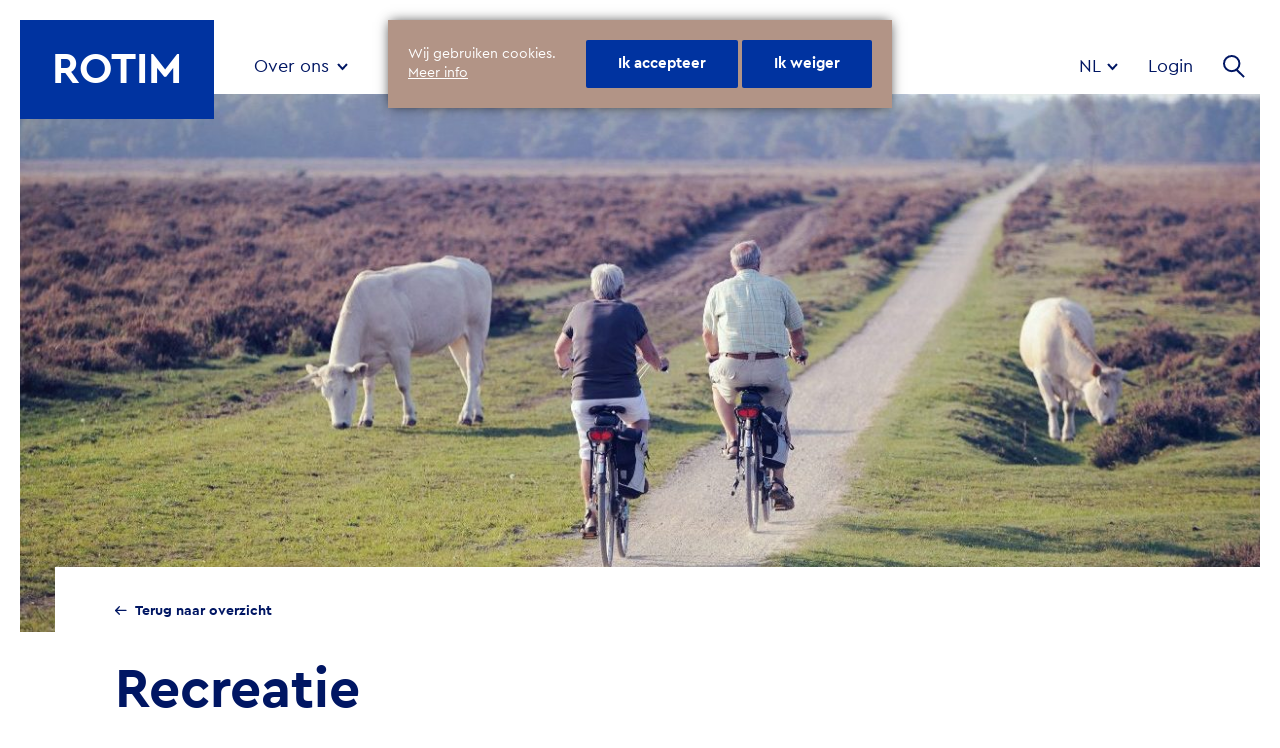

--- FILE ---
content_type: text/html; charset=UTF-8
request_url: https://www.rotim.com/nl/markets/recreatie/
body_size: 8835
content:
<!DOCTYPE html>
<!--[if lt IE 7]><html class="no-js ie ie6 lt-ie9 lt-ie8 lt-ie7"lang="nl-NL"> <![endif]-->
<!--[if IE 7]><html class="no-js ie ie7 lt-ie9 lt-ie8"lang="nl-NL"> <![endif]-->
<!--[if IE 8]><html class="no-js ie ie8 lt-ie9"lang="nl-NL"> <![endif]-->
<!--[if gt IE 8]><!--><html class="no-js"lang="nl-NL"> <!--<![endif]-->
<head>
	<meta charset="utf-8">
	
	<link rel="apple-touch-icon" sizes="180x180" href="https://www.rotim.com/app/themes/rotim/apple-touch-icon.png">
	<link rel="icon" type="image/png" sizes="32x32" href="https://www.rotim.com/app/themes/rotim/favicon-32x32.png">
	<link rel="icon" type="image/png" sizes="16x16" href="https://www.rotim.com/app/themes/rotim/favicon-16x16.png">
	<link rel="manifest" href="https://www.rotim.com/app/themes/rotim/site.webmanifest">
	<link rel="mask-icon" href="https://www.rotim.com/app/themes/rotim/safari-pinned-tab.svg" color="#0033a0">
	<meta name="msapplication-TileColor" content="#0033a0">
	<meta name="theme-color" content="#0033a0"><meta name='robots' content='index, follow, max-image-preview:large, max-snippet:-1, max-video-preview:-1' />
	<style>img:is([sizes="auto" i], [sizes^="auto," i]) { contain-intrinsic-size: 3000px 1500px }</style>
	<link rel="alternate" hreflang="nl" href="https://www.rotim.com/nl/markets/recreatie/" />
<link rel="alternate" hreflang="en" href="https://www.rotim.com/en/markets/recreation/" />
<link rel="alternate" hreflang="x-default" href="https://www.rotim.com/nl/markets/recreatie/" />
<meta name="dlm-version" content="5.0.24">
	<!-- This site is optimized with the Yoast SEO plugin v25.2 - https://yoast.com/wordpress/plugins/seo/ -->
	<title>Recreatie - Rotim</title>
	<meta name="description" content="De kwaliteit van onze leefomgeving wordt grotendeels beïnvloed door de aard en kwaliteit van de bebouwing. Mensen reageren onbewust op de energie in de" />
	<link rel="canonical" href="https://www.rotim.com/nl/markets/recreatie/" />
	<meta property="og:locale" content="nl_NL" />
	<meta property="og:type" content="article" />
	<meta property="og:title" content="Recreatie - Rotim" />
	<meta property="og:description" content="De kwaliteit van onze leefomgeving wordt grotendeels beïnvloed door de aard en kwaliteit van de bebouwing. Mensen reageren onbewust op de energie in de" />
	<meta property="og:url" content="https://www.rotim.com/nl/markets/recreatie/" />
	<meta property="og:site_name" content="Rotim" />
	<meta property="article:modified_time" content="2018-06-22T09:56:15+00:00" />
	<meta property="og:image" content="https://www.rotim.com/app/uploads/2017/08/recreatie_1280-860-e1529661365153.jpg" />
	<meta property="og:image:width" content="1280" />
	<meta property="og:image:height" content="553" />
	<meta property="og:image:type" content="image/jpeg" />
	<meta name="twitter:card" content="summary_large_image" />
	<meta name="twitter:label1" content="Geschatte leestijd" />
	<meta name="twitter:data1" content="1 minuut" />
	<script type="application/ld+json" class="yoast-schema-graph">{"@context":"https://schema.org","@graph":[{"@type":"WebPage","@id":"https://www.rotim.com/nl/markets/recreatie/","url":"https://www.rotim.com/nl/markets/recreatie/","name":"Recreatie - Rotim","isPartOf":{"@id":"https://www.rotim.com/nl/#website"},"primaryImageOfPage":{"@id":"https://www.rotim.com/nl/markets/recreatie/#primaryimage"},"image":{"@id":"https://www.rotim.com/nl/markets/recreatie/#primaryimage"},"thumbnailUrl":"https://www.rotim.com/app/uploads/2017/08/recreatie_1280-860-e1529661365153.jpg","datePublished":"2017-08-03T14:28:20+00:00","dateModified":"2018-06-22T09:56:15+00:00","description":"De kwaliteit van onze leefomgeving wordt grotendeels beïnvloed door de aard en kwaliteit van de bebouwing. Mensen reageren onbewust op de energie in de","breadcrumb":{"@id":"https://www.rotim.com/nl/markets/recreatie/#breadcrumb"},"inLanguage":"nl-NL","potentialAction":[{"@type":"ReadAction","target":["https://www.rotim.com/nl/markets/recreatie/"]}]},{"@type":"ImageObject","inLanguage":"nl-NL","@id":"https://www.rotim.com/nl/markets/recreatie/#primaryimage","url":"https://www.rotim.com/app/uploads/2017/08/recreatie_1280-860-e1529661365153.jpg","contentUrl":"https://www.rotim.com/app/uploads/2017/08/recreatie_1280-860-e1529661365153.jpg","width":1280,"height":553},{"@type":"BreadcrumbList","@id":"https://www.rotim.com/nl/markets/recreatie/#breadcrumb","itemListElement":[{"@type":"ListItem","position":1,"name":"Home","item":"https://www.rotim.com/nl/"},{"@type":"ListItem","position":2,"name":"Markets","item":"https://www.rotim.com/en/alle-markten/"},{"@type":"ListItem","position":3,"name":"Recreatie"}]},{"@type":"WebSite","@id":"https://www.rotim.com/nl/#website","url":"https://www.rotim.com/nl/","name":"Rotim","description":"Doordenkers in grondstoffen","potentialAction":[{"@type":"SearchAction","target":{"@type":"EntryPoint","urlTemplate":"https://www.rotim.com/nl/?s={search_term_string}"},"query-input":{"@type":"PropertyValueSpecification","valueRequired":true,"valueName":"search_term_string"}}],"inLanguage":"nl-NL"}]}</script>
	<!-- / Yoast SEO plugin. -->


<link rel='dns-prefetch' href='//www.rotim.com' />
<link rel='stylesheet' id='dashicons-css' href='https://www.rotim.com/wp/wp-includes/css/dashicons.min.css?ver=6.8.3' type='text/css' media='all' />
<link rel='stylesheet' id='post-views-counter-frontend-css' href='https://www.rotim.com/app/plugins/post-views-counter/css/frontend.min.css?ver=1.5.4' type='text/css' media='all' />
<link rel='stylesheet' id='wp-block-library-css' href='https://www.rotim.com/wp/wp-includes/css/dist/block-library/style.min.css?ver=6.8.3' type='text/css' media='all' />
<style id='classic-theme-styles-inline-css' type='text/css'>
/*! This file is auto-generated */
.wp-block-button__link{color:#fff;background-color:#32373c;border-radius:9999px;box-shadow:none;text-decoration:none;padding:calc(.667em + 2px) calc(1.333em + 2px);font-size:1.125em}.wp-block-file__button{background:#32373c;color:#fff;text-decoration:none}
</style>
<style id='global-styles-inline-css' type='text/css'>
:root{--wp--preset--aspect-ratio--square: 1;--wp--preset--aspect-ratio--4-3: 4/3;--wp--preset--aspect-ratio--3-4: 3/4;--wp--preset--aspect-ratio--3-2: 3/2;--wp--preset--aspect-ratio--2-3: 2/3;--wp--preset--aspect-ratio--16-9: 16/9;--wp--preset--aspect-ratio--9-16: 9/16;--wp--preset--color--black: #000000;--wp--preset--color--cyan-bluish-gray: #abb8c3;--wp--preset--color--white: #ffffff;--wp--preset--color--pale-pink: #f78da7;--wp--preset--color--vivid-red: #cf2e2e;--wp--preset--color--luminous-vivid-orange: #ff6900;--wp--preset--color--luminous-vivid-amber: #fcb900;--wp--preset--color--light-green-cyan: #7bdcb5;--wp--preset--color--vivid-green-cyan: #00d084;--wp--preset--color--pale-cyan-blue: #8ed1fc;--wp--preset--color--vivid-cyan-blue: #0693e3;--wp--preset--color--vivid-purple: #9b51e0;--wp--preset--gradient--vivid-cyan-blue-to-vivid-purple: linear-gradient(135deg,rgba(6,147,227,1) 0%,rgb(155,81,224) 100%);--wp--preset--gradient--light-green-cyan-to-vivid-green-cyan: linear-gradient(135deg,rgb(122,220,180) 0%,rgb(0,208,130) 100%);--wp--preset--gradient--luminous-vivid-amber-to-luminous-vivid-orange: linear-gradient(135deg,rgba(252,185,0,1) 0%,rgba(255,105,0,1) 100%);--wp--preset--gradient--luminous-vivid-orange-to-vivid-red: linear-gradient(135deg,rgba(255,105,0,1) 0%,rgb(207,46,46) 100%);--wp--preset--gradient--very-light-gray-to-cyan-bluish-gray: linear-gradient(135deg,rgb(238,238,238) 0%,rgb(169,184,195) 100%);--wp--preset--gradient--cool-to-warm-spectrum: linear-gradient(135deg,rgb(74,234,220) 0%,rgb(151,120,209) 20%,rgb(207,42,186) 40%,rgb(238,44,130) 60%,rgb(251,105,98) 80%,rgb(254,248,76) 100%);--wp--preset--gradient--blush-light-purple: linear-gradient(135deg,rgb(255,206,236) 0%,rgb(152,150,240) 100%);--wp--preset--gradient--blush-bordeaux: linear-gradient(135deg,rgb(254,205,165) 0%,rgb(254,45,45) 50%,rgb(107,0,62) 100%);--wp--preset--gradient--luminous-dusk: linear-gradient(135deg,rgb(255,203,112) 0%,rgb(199,81,192) 50%,rgb(65,88,208) 100%);--wp--preset--gradient--pale-ocean: linear-gradient(135deg,rgb(255,245,203) 0%,rgb(182,227,212) 50%,rgb(51,167,181) 100%);--wp--preset--gradient--electric-grass: linear-gradient(135deg,rgb(202,248,128) 0%,rgb(113,206,126) 100%);--wp--preset--gradient--midnight: linear-gradient(135deg,rgb(2,3,129) 0%,rgb(40,116,252) 100%);--wp--preset--font-size--small: 13px;--wp--preset--font-size--medium: 20px;--wp--preset--font-size--large: 36px;--wp--preset--font-size--x-large: 42px;--wp--preset--spacing--20: 0.44rem;--wp--preset--spacing--30: 0.67rem;--wp--preset--spacing--40: 1rem;--wp--preset--spacing--50: 1.5rem;--wp--preset--spacing--60: 2.25rem;--wp--preset--spacing--70: 3.38rem;--wp--preset--spacing--80: 5.06rem;--wp--preset--shadow--natural: 6px 6px 9px rgba(0, 0, 0, 0.2);--wp--preset--shadow--deep: 12px 12px 50px rgba(0, 0, 0, 0.4);--wp--preset--shadow--sharp: 6px 6px 0px rgba(0, 0, 0, 0.2);--wp--preset--shadow--outlined: 6px 6px 0px -3px rgba(255, 255, 255, 1), 6px 6px rgba(0, 0, 0, 1);--wp--preset--shadow--crisp: 6px 6px 0px rgba(0, 0, 0, 1);}:where(.is-layout-flex){gap: 0.5em;}:where(.is-layout-grid){gap: 0.5em;}body .is-layout-flex{display: flex;}.is-layout-flex{flex-wrap: wrap;align-items: center;}.is-layout-flex > :is(*, div){margin: 0;}body .is-layout-grid{display: grid;}.is-layout-grid > :is(*, div){margin: 0;}:where(.wp-block-columns.is-layout-flex){gap: 2em;}:where(.wp-block-columns.is-layout-grid){gap: 2em;}:where(.wp-block-post-template.is-layout-flex){gap: 1.25em;}:where(.wp-block-post-template.is-layout-grid){gap: 1.25em;}.has-black-color{color: var(--wp--preset--color--black) !important;}.has-cyan-bluish-gray-color{color: var(--wp--preset--color--cyan-bluish-gray) !important;}.has-white-color{color: var(--wp--preset--color--white) !important;}.has-pale-pink-color{color: var(--wp--preset--color--pale-pink) !important;}.has-vivid-red-color{color: var(--wp--preset--color--vivid-red) !important;}.has-luminous-vivid-orange-color{color: var(--wp--preset--color--luminous-vivid-orange) !important;}.has-luminous-vivid-amber-color{color: var(--wp--preset--color--luminous-vivid-amber) !important;}.has-light-green-cyan-color{color: var(--wp--preset--color--light-green-cyan) !important;}.has-vivid-green-cyan-color{color: var(--wp--preset--color--vivid-green-cyan) !important;}.has-pale-cyan-blue-color{color: var(--wp--preset--color--pale-cyan-blue) !important;}.has-vivid-cyan-blue-color{color: var(--wp--preset--color--vivid-cyan-blue) !important;}.has-vivid-purple-color{color: var(--wp--preset--color--vivid-purple) !important;}.has-black-background-color{background-color: var(--wp--preset--color--black) !important;}.has-cyan-bluish-gray-background-color{background-color: var(--wp--preset--color--cyan-bluish-gray) !important;}.has-white-background-color{background-color: var(--wp--preset--color--white) !important;}.has-pale-pink-background-color{background-color: var(--wp--preset--color--pale-pink) !important;}.has-vivid-red-background-color{background-color: var(--wp--preset--color--vivid-red) !important;}.has-luminous-vivid-orange-background-color{background-color: var(--wp--preset--color--luminous-vivid-orange) !important;}.has-luminous-vivid-amber-background-color{background-color: var(--wp--preset--color--luminous-vivid-amber) !important;}.has-light-green-cyan-background-color{background-color: var(--wp--preset--color--light-green-cyan) !important;}.has-vivid-green-cyan-background-color{background-color: var(--wp--preset--color--vivid-green-cyan) !important;}.has-pale-cyan-blue-background-color{background-color: var(--wp--preset--color--pale-cyan-blue) !important;}.has-vivid-cyan-blue-background-color{background-color: var(--wp--preset--color--vivid-cyan-blue) !important;}.has-vivid-purple-background-color{background-color: var(--wp--preset--color--vivid-purple) !important;}.has-black-border-color{border-color: var(--wp--preset--color--black) !important;}.has-cyan-bluish-gray-border-color{border-color: var(--wp--preset--color--cyan-bluish-gray) !important;}.has-white-border-color{border-color: var(--wp--preset--color--white) !important;}.has-pale-pink-border-color{border-color: var(--wp--preset--color--pale-pink) !important;}.has-vivid-red-border-color{border-color: var(--wp--preset--color--vivid-red) !important;}.has-luminous-vivid-orange-border-color{border-color: var(--wp--preset--color--luminous-vivid-orange) !important;}.has-luminous-vivid-amber-border-color{border-color: var(--wp--preset--color--luminous-vivid-amber) !important;}.has-light-green-cyan-border-color{border-color: var(--wp--preset--color--light-green-cyan) !important;}.has-vivid-green-cyan-border-color{border-color: var(--wp--preset--color--vivid-green-cyan) !important;}.has-pale-cyan-blue-border-color{border-color: var(--wp--preset--color--pale-cyan-blue) !important;}.has-vivid-cyan-blue-border-color{border-color: var(--wp--preset--color--vivid-cyan-blue) !important;}.has-vivid-purple-border-color{border-color: var(--wp--preset--color--vivid-purple) !important;}.has-vivid-cyan-blue-to-vivid-purple-gradient-background{background: var(--wp--preset--gradient--vivid-cyan-blue-to-vivid-purple) !important;}.has-light-green-cyan-to-vivid-green-cyan-gradient-background{background: var(--wp--preset--gradient--light-green-cyan-to-vivid-green-cyan) !important;}.has-luminous-vivid-amber-to-luminous-vivid-orange-gradient-background{background: var(--wp--preset--gradient--luminous-vivid-amber-to-luminous-vivid-orange) !important;}.has-luminous-vivid-orange-to-vivid-red-gradient-background{background: var(--wp--preset--gradient--luminous-vivid-orange-to-vivid-red) !important;}.has-very-light-gray-to-cyan-bluish-gray-gradient-background{background: var(--wp--preset--gradient--very-light-gray-to-cyan-bluish-gray) !important;}.has-cool-to-warm-spectrum-gradient-background{background: var(--wp--preset--gradient--cool-to-warm-spectrum) !important;}.has-blush-light-purple-gradient-background{background: var(--wp--preset--gradient--blush-light-purple) !important;}.has-blush-bordeaux-gradient-background{background: var(--wp--preset--gradient--blush-bordeaux) !important;}.has-luminous-dusk-gradient-background{background: var(--wp--preset--gradient--luminous-dusk) !important;}.has-pale-ocean-gradient-background{background: var(--wp--preset--gradient--pale-ocean) !important;}.has-electric-grass-gradient-background{background: var(--wp--preset--gradient--electric-grass) !important;}.has-midnight-gradient-background{background: var(--wp--preset--gradient--midnight) !important;}.has-small-font-size{font-size: var(--wp--preset--font-size--small) !important;}.has-medium-font-size{font-size: var(--wp--preset--font-size--medium) !important;}.has-large-font-size{font-size: var(--wp--preset--font-size--large) !important;}.has-x-large-font-size{font-size: var(--wp--preset--font-size--x-large) !important;}
:where(.wp-block-post-template.is-layout-flex){gap: 1.25em;}:where(.wp-block-post-template.is-layout-grid){gap: 1.25em;}
:where(.wp-block-columns.is-layout-flex){gap: 2em;}:where(.wp-block-columns.is-layout-grid){gap: 2em;}
:root :where(.wp-block-pullquote){font-size: 1.5em;line-height: 1.6;}
</style>
<link rel='stylesheet' id='tingle-css-css' href='https://www.rotim.com/app/plugins/divtag-cookie-message/public/css/tingle.min.css?ver=1.0.0' type='text/css' media='all' />
<link rel='stylesheet' id='divtag-cookie-message-css' href='https://www.rotim.com/app/plugins/divtag-cookie-message/public/css/divtag-cookie-message-public.css?ver=1.0.0' type='text/css' media='all' />
<link rel='stylesheet' id='style-css' href='https://www.rotim.com/app/themes/rotim/style.css?ver=1.0' type='text/css' media='all' />
<!--[if IE]>
<script type="text/javascript" src="https://www.rotim.com/app/themes/rotim/node_modules/svgxuse/svgxuse.min.js" id="svgxuse-js"></script>
<![endif]-->
<link rel="https://api.w.org/" href="https://www.rotim.com/nl/wp-json/" /><link rel="alternate" title="oEmbed (JSON)" type="application/json+oembed" href="https://www.rotim.com/nl/wp-json/oembed/1.0/embed?url=https%3A%2F%2Fwww.rotim.com%2Fnl%2Fmarkets%2Frecreatie%2F" />
<link rel="alternate" title="oEmbed (XML)" type="text/xml+oembed" href="https://www.rotim.com/nl/wp-json/oembed/1.0/embed?url=https%3A%2F%2Fwww.rotim.com%2Fnl%2Fmarkets%2Frecreatie%2F&#038;format=xml" />
<meta name="generator" content="WPML ver:4.7.6 stt:38,1;" />
<meta name="viewport" content="width=device-width, initial-scale=1.0"/><link rel="Shortcut Icon" type="image/x-icon" href="https://www.rotim.com/app/themes/rotim/favicon.ico" /><style type="text/css">.recentcomments a{display:inline !important;padding:0 !important;margin:0 !important;}</style><script>
                window.ga=window.ga||function(){(ga.q=ga.q||[]).push(arguments)};ga.l=+new Date;
                ga('create', 'UA-121839712-1', 'auto');
                ga('set', 'forceSSL', true);
                ga('set', 'anonymizeIp', true);
                ga('send', 'pageview');
                </script>
                <script async src='https://www.google-analytics.com/analytics.js'></script>
            	</head><body class="wp-singular markets-template-default single single-markets postid-47 wp-theme-rotim"><header class="header">
    <div class="logo">
        <a href="https://www.rotim.com/nl/">
            <figure class="logo--img">Rotim
            </figure>
        </a>
    </div><!-- end logo -->
    <input type="checkbox" id="navToggle" class="nav_toggle" />
    <label for="navToggle" class="hamburger"></label>
    <div class="nav-wrap">
        <nav class="mainnav" role="navigation">	<ul>		<li class=" menu-item menu-item-type-post_type menu-item-object-page menu-item-164 menu-item-has-children">
			<a href="https://www.rotim.com/nl/over-rotim/">Over ons</a>	<ul>		<li class=" menu-item menu-item-type-post_type menu-item-object-page menu-item-435">
			<a href="https://www.rotim.com/nl/over-rotim/">Over Rotim</a>		</li>		<li class=" menu-item menu-item-type-post_type menu-item-object-page menu-item-436">
			<a href="https://www.rotim.com/nl/wij-zijn-rotim/">Wij zijn Rotim</a>		</li>		<li class=" menu-item menu-item-type-post_type menu-item-object-page menu-item-686">
			<a href="https://www.rotim.com/nl/meer-rotim/">Meer Rotim</a>		</li>	</ul>		</li>		<li class=" menu-item menu-item-type-post_type menu-item-object-page menu-item-178 menu-item-has-children">
			<a href="https://www.rotim.com/nl/oplossingen/">Oplossingen</a>	<ul>		<li class=" menu-item menu-item-type-post_type menu-item-object-page menu-item-220">
			<a href="https://www.rotim.com/nl/producten/">Producten</a>		</li>		<li class=" menu-item menu-item-type-post_type menu-item-object-page menu-item-108">
			<a href="https://www.rotim.com/nl/markten/">Markten</a>		</li>		<li class=" menu-item menu-item-type-post_type menu-item-object-page menu-item-256">
			<a href="https://www.rotim.com/nl/terminal/">Terminal</a>		</li>	</ul>		</li>		<li class=" menu-item menu-item-type-post_type menu-item-object-page menu-item-223">
			<a href="https://www.rotim.com/nl/projecten/">Projecten</a>		</li>		<li class=" menu-item menu-item-type-post_type menu-item-object-page menu-item-269">
			<a href="https://www.rotim.com/nl/nieuws/">Nieuws</a>		</li>		<li class=" menu-item menu-item-type-post_type menu-item-object-page menu-item-281">
			<a href="https://www.rotim.com/nl/contact/">Contact</a>		</li>	</ul>        </nav>
        <nav class="utilitynav" role="navigation">
            <ul class="social--list show-tablet">                    <li class="social--item">
                        <a href="https://www.instagram.com/rotimdoordenkers/" target="_blank"><i class="icon icon--instagram"></i></a>
                    </li>                    <li class="social--item">
                        <a href="https://www.linkedin.com/company/rotim/" target="_blank"><i class="icon icon--linkedin"></i></a>
                    </li>            </ul>
            <div>
                <ul class="langselect">                                <li class="active">
                                    <a href="#">nl
                                    </a>
                                </li>                                <li>
                                    <a href="https://www.rotim.com/en/markets/recreation/">en
                                    </a>
                                </li>                </ul>	<ul>		<li class=" menu-item menu-item-type-post_type menu-item-object-page menu-item-325">
			<a href="https://www.rotim.com/nl/login/">Login</a>		</li>	</ul>                <label for="toggleSearch"><i class="icon icon-search"></i></label>
            </div>
        </nav>
    </div>
</header>        <section class="banner">
            <figure class="banner--image" style="background-image: url(https://www.rotim.com/app/uploads/2017/08/recreatie_1280-860-e1529661365153.jpg)"></figure>
        </section>
        <main class="content content--withbanner">
            <div class="container">
                <article class="content--article">
                    <a href="https://www.rotim.com/nl/markten/" class="backlink">Terug naar overzicht</a>
                    <h1>Recreatie</h1>
                    <br><p class="p1"><span class="s1">De kwaliteit van onze leefomgeving wordt grotendeels beïnvloed door de aard en kwaliteit van de bebouwing. Mensen reageren onbewust op de energie in de omgeving. </span></p>
<p class="p1"><span class="s1">Wij vinden fijn wonen voor iedereen belangrijk. Daarom houden wij ons bezig met vragen als: hoe creëer je een plek waar je jezelf kunt zijn, waar je samen met je gezin het leven kunt vieren, waar je gastvrij de deuren opent voor familie en vrienden? En waar kun je op een fijne manier recreëren, de natuur ervaren, aarden en loskomen van de dagelijkse hectiek?</span></p>
<p class="p1"><span class="s1">Met decoratieve producten als zwerfkeien, schanskorven, natuurlijk gekleurde splitten en halfverhardingen creëer je een kleurrijke, natuurlijke en leefbare omgeving. Het effect van deze producten is echt verrassend te noemen.</span></p>

                </article>
            </div>
            <section class="productslider">
                <span class="productslider--type">Producten</span>
                <div class="productslider--slides">                        <div class="productslider--item">
                            <div class="container">
                                <div class="productslider--content">
                                    <h2>Taunus</h2>
                                    <br>
                                    <a href="https://www.rotim.com/app/uploads/2018/01/Taunus-Productspecificatieblad-v1.pdf" class="downloadlink">Download PDF</a>
                                </div>
                                <figure class="productslider--image">                                        <img src="https://www.rotim.com/app/uploads/2018/02/taunus-trans.png" alt="Taunus" />                                </figure>
                            </div>
                        </div>                        <div class="productslider--item">
                            <div class="container">
                                <div class="productslider--content">
                                    <h2>Tahiti blue / Icy blue</h2>
                                    <br>
                                    <a href="https://www.rotim.com/app/uploads/2018/01/Tahiti-blue-Icy-blue-Productspecificatieblad-v1.pdf" class="downloadlink">Download PDF</a>
                                </div>
                                <figure class="productslider--image">                                        <img src="https://www.rotim.com/app/uploads/2018/02/tahiti-blue-trans.png" alt="Tahiti blue / Icy blue" />                                </figure>
                            </div>
                        </div>                        <div class="productslider--item">
                            <div class="container">
                                <div class="productslider--content">
                                    <h2>Bretoens graniet</h2>
                                    <br>
                                    <a href="https://www.rotim.com/app/uploads/2018/01/Bretoens-Graniet-Productspecificatieblad-v1.pdf" class="downloadlink">Download PDF</a>
                                </div>
                                <figure class="productslider--image">                                        <img src="https://www.rotim.com/app/uploads/2018/02/bretoens-graniet-trans.png" alt="Bretoens graniet" />                                </figure>
                            </div>
                        </div>                        <div class="productslider--item">
                            <div class="container">
                                <div class="productslider--content">
                                    <h2>Diabas</h2>
                                    <br>
                                    <a href="https://www.rotim.com/app/uploads/2018/01/Diabas-Productspecificatieblad-v1.pdf" class="downloadlink">Download PDF</a>
                                </div>
                                <figure class="productslider--image">                                        <img src="https://www.rotim.com/app/uploads/2018/02/diabas-trans.png" alt="Diabas" />                                </figure>
                            </div>
                        </div>                        <div class="productslider--item">
                            <div class="container">
                                <div class="productslider--content">
                                    <h2>Gele Eifeldolomiet</h2>
                                    <br>
                                    <a href="https://www.rotim.com/app/uploads/2018/02/Gele-Eifeldolomiet-Productspecificatieblad-v2.pdf" class="downloadlink">Download PDF</a>
                                </div>
                                <figure class="productslider--image">                                        <img src="https://www.rotim.com/app/uploads/2018/02/gele-eiffel-trans.png" alt="Gele Eifeldolomiet" />                                </figure>
                            </div>
                        </div>                        <div class="productslider--item">
                            <div class="container">
                                <div class="productslider--content">
                                    <h2>Waalse kalksteen</h2>
                                    <br>
                                    <a href="https://www.rotim.com/app/uploads/2018/01/Waalse-kalksteen-Productspecificatieblad-v1.pdf" class="downloadlink">Download PDF</a>
                                </div>
                                <figure class="productslider--image">                                        <img src="https://www.rotim.com/app/uploads/2018/02/waalse-kalksteen-splitten-trans.png" alt="Waalse kalksteen" />                                </figure>
                            </div>
                        </div>                        <div class="productslider--item">
                            <div class="container">
                                <div class="productslider--content">
                                    <h2>Cloburn red</h2>
                                    <br>
                                    <a href="https://www.rotim.com/app/uploads/2018/02/Cloburn-red-Productspecificatieblad-v1.pdf" class="downloadlink">Download PDF</a>
                                </div>
                                <figure class="productslider--image">                                        <img src="https://www.rotim.com/app/uploads/2018/02/cloburn-red-trans.png" alt="Cloburn red" />                                </figure>
                            </div>
                        </div>                        <div class="productslider--item">
                            <div class="container">
                                <div class="productslider--content">
                                    <h2>Noors wit</h2>
                                    <br>
                                    <a href="https://www.rotim.com/app/uploads/2018/01/Noors-wit-Productspecificatieblad-v1.pdf" class="downloadlink">Download PDF</a>
                                </div>
                                <figure class="productslider--image">                                        <img src="https://www.rotim.com/app/uploads/2018/02/noors-wit-trans.png" alt="Noors wit" />                                </figure>
                            </div>
                        </div>                        <div class="productslider--item">
                            <div class="container">
                                <div class="productslider--content">
                                    <h2>Zwerfkeien / klauterkeien</h2>
                                    <br>
                                    <a href="" class="downloadlink">Download PDF</a>
                                </div>
                                <figure class="productslider--image">                                        <img src="https://www.rotim.com/app/uploads/2018/01/klauterkei.jpg" alt="Zwerfkeien / klauterkeien" />                                </figure>
                            </div>
                        </div>                        <div class="productslider--item">
                            <div class="container">
                                <div class="productslider--content">
                                    <h2>Grès d’Anthisnes</h2>
                                    <br>
                                    <a href="https://www.rotim.com/app/uploads/2018/01/Gres-dAnthisnes-Productspecificatieblad-v1.pdf" class="downloadlink">Download PDF</a>
                                </div>
                                <figure class="productslider--image">                                        <img src="https://www.rotim.com/app/uploads/2018/01/Gres-dAnthisnes.jpg" alt="Grès d’Anthisnes" />                                </figure>
                            </div>
                        </div>                        <div class="productslider--item">
                            <div class="container">
                                <div class="productslider--content">
                                    <h2>Eco d’Or (halfverharding)</h2>
                                    <br>
                                    <a href="https://www.rotim.com/app/uploads/2018/01/Eco-dOr-Productspecificatieblad-v1.pdf" class="downloadlink">Download PDF</a>
                                </div>
                                <figure class="productslider--image">                                        <img src="https://www.rotim.com/app/uploads/2018/01/Eco-dOr-0-5mm.jpg" alt="Eco d’Or (halfverharding)" />                                </figure>
                            </div>
                        </div>                        <div class="productslider--item">
                            <div class="container">
                                <div class="productslider--content">
                                    <h2>Gravier d’Or (halfverharding)</h2>
                                    <br>
                                    <a href="https://www.rotim.com/app/uploads/2018/01/Gravier-dOr-Productspecificatieblad-v1.pdf" class="downloadlink">Download PDF</a>
                                </div>
                                <figure class="productslider--image">                                        <img src="https://www.rotim.com/app/uploads/2018/01/gravier-dor-trans.png" alt="Gravier d’Or (halfverharding)" />                                </figure>
                            </div>
                        </div>                </div>
                <a href="https://www.rotim.com/nl/producten/" class="archivelink">Bekijk alle producten</a>
            </section>                <section class="featuredprojects">
                    <div class="container">
                        <div class="row">                            <div class="featuredprojects--block">
                                <span class="featuredprojects--type">Project</span>
                                <figure class="featuredprojects--image" style="background-image: url(https://www.rotim.com/app/uploads/2019/10/Bernardushof-2-LR-1-e1571064139890.jpg)"></figure>
                                <div class="featuredprojects--content">
                                    <h2>Golfresort Bernardus</h2>Bij de ontwikkeling van het golfresort Bernardus te Cromvoirt stond één thema centraal: ‘Alles moet kloppen, tot en met het kleinste detail!’. Voor dit prachtige golfresort werden kosten noch moeite&hellip;
                                    <br>
                                    <a href="https://www.rotim.com/nl/projects/golfresort-bernardus/" class="readmore">Lees meer</a>
                                </div>
                            </div>                            <div class="featuredprojects--block">
                                <span class="featuredprojects--type">Project</span>
                                <figure class="featuredprojects--image" style="background-image: url(https://www.rotim.com/app/uploads/2019/06/Gravylin-4v2-2.jpg)"></figure>
                                <div class="featuredprojects--content">
                                    <h2>Lyceumkwartier Gemeente Zeist</h2>In de gemeente Zeist worden de penetratie- asfalt- en ongebonden verhardingen op paden en inritten vervangen door GraviLyn ©, een 100% natuurlijke halfverharding op basis van onze Gravier d'Or ©.&hellip;
                                    <br>
                                    <a href="https://www.rotim.com/nl/projects/lyceumkwartier-gemeente-zeist/" class="readmore">Lees meer</a>
                                </div>
                            </div>                        </div>
                    </div>
                    <a href="https://www.rotim.com/nl/projecten/" class="archivelink">Bekijk alle projecten</a>
                </section>        </main><footer class="footer">
    <div class="footer--social">
        <ul class="social--list">                <li class="social--item">
                    <a href="https://www.instagram.com/rotimdoordenkers/" target="_blank"><i class="icon icon--instagram"></i></a>
                </li>                <li class="social--item">
                    <a href="https://www.linkedin.com/company/rotim/" target="_blank"><i class="icon icon--linkedin"></i></a>
                </li>        </ul>
    </div>
    <div class="footer--nav">
        <div class="footer--copyright">
            &copy;Rotim2026
        </div>	<ul>		<li class=" menu-item menu-item-type-post_type menu-item-object-page menu-item-1012">
			<a href="https://www.rotim.com/nl/disclaimer/">Disclaimer</a>		</li>		<li class=" menu-item menu-item-type-post_type menu-item-object-page menu-item-1011">
			<a href="https://www.rotim.com/nl/privacy-verklaring/">Privacy verklaring</a>		</li>		<li class=" menu-item menu-item-type-custom menu-item-object-custom menu-item-1013">
			<a href="#cookie">Cookies</a>		</li>		<li class=" menu-item menu-item-type-custom menu-item-object-custom menu-item-91">
			<a href="/app/uploads/2018/06/Algemene-voorwaarden-NVLB-nr.-72-2017.pdf">Algemene NVLB voorwaarden</a>		</li>	</ul>    </div>
</footer>
<input type="checkbox" id="toggleSearch" class="togglesearch" />
<div class="searchbox">
    <label for="toggleSearch" class="close--button">Close</label><form id="searchform" class="searchform" method="get" action="https://www.rotim.com/nl/">
    <input type="text" name="s" id="s" size="15" placeholder="Zoeken..." />
</form>
</div><script type="speculationrules">
{"prefetch":[{"source":"document","where":{"and":[{"href_matches":"\/nl\/*"},{"not":{"href_matches":["\/wp\/wp-*.php","\/wp\/wp-admin\/*","\/app\/uploads\/*","\/app\/*","\/app\/plugins\/*","\/app\/themes\/rotim\/*","\/nl\/*\\?(.+)"]}},{"not":{"selector_matches":"a[rel~=\"nofollow\"]"}},{"not":{"selector_matches":".no-prefetch, .no-prefetch a"}}]},"eagerness":"conservative"}]}
</script>

            <dialog class="divtag-cookie-message">
            <p class="cookie-message__short">Wij gebruiken cookies.<br>
            <a href="#" class="cookie-message__modal">Meer info</a></p>
            <div class="cookie-buttons">
                <button class="cookie-buttons__button cookie-buttons__button--accept">Ik accepteer</button>
                <button class="cookie-buttons__button cookie-buttons__button--decline">Ik weiger</button>
            </div>
        </dialog>
    <div class="divtag-cookie-modal">
    <h2>Cookies</h2>
<p>Op deze website ("rotim.com”) gebruikt Rotim Steenbouw BV (“wij”) verschillende cookies. In deze Cookieverklaring staat wat cookies zijn, wat ze doen en welke cookies wij gebruiken bij Rotim Steenbouw BV.</p>
<p>Als deze Cookieverklaring verwijst naar “computers”, dan wordt verwezen naar computers, smartphones, tablets en alle andere apparaten met toegang tot internet. Deze Cookieverklaring kunnen wij van tijd tot tijd wijzigen. Bijvoorbeeld als er nieuwe partnerwebsites aangesloten worden of als er een wijziging in de wet plaatsvindt. Wij adviseren u daarom om deze pagina regelmatig te bekijken als u Rotim Steenbouw BV bezoekt.</p>
<h3>Wat zijn cookies?</h3>
<p>Een cookie is een eenvoudig klein bestandje dat met pagina’s van rotim.com wordt meegestuurd en door uw browser op de harde schrijf van uw computer wordt opgeslagen. De daarin opgeslagen informatie kan bij een volgend bezoek weer naar onze servers teruggestuurd worden.</p>
<h3 class="h-top--m">Ik weiger</h3>
<p>Indien u kiest voor "ik weiger" worden alleen functionele en geanonimiseerde cookies geladen. Rotim Steenbouw BV houdt zich in alle gevallen aan de voorschriften van de Wet Algemene Verordening Gegevensbescherming (AVG).</p>
<p>&nbsp;</p>
<h3>Cookies</h3>
<h4>Functionele cookies</h4>
<p>Functionele cookies zijn momenteel nodig om een website te laten werken. Een voorbeeld van een functionele cookie is het opslaan van de producten die de bezoeker in het winkelmandje plaatst. Ook als u ‘ingelogd blijven’ aanvinkt bij het inloggen, worden cookies geplaatst. Bij een later bezoek word u dan automatisch ingelogd, wat voor veel gebruikers erg prettig werkt. Deze voorbeelden vallen in de categorie functionele cookies. Voor het plaatsen van functionele cookies hoef je volgens de wet geen toestemming te vragen.</p>
<h4>Analytische cookies</h4>
<p>Analytische cookies leggen vast hoe onze bezoekers de Website gebruiken. Met deze informatie kan het gebruik van de Website worden geanalyseerd en kunnen rapporten en statistieken worden gegenereerd.</p>
<p>Rotim Steenbouw BV maakt gebruik van Google Analytics. Indien u ervoor kiest om niet akkoord met de cookies te gaan wordt Google Analytics geanonimiseerd gebruikt.</p>
<h4>Tracking-cookies</h4>
<p>Tracking-cookies, ook wel marketingcookies, zijn cookies die binnen een domein (website) of over verschillende domeinen (websites) gebruikt worden om surfgedrag van de bezoekers vast te leggen. Hiermee kunnen uiteindelijk gerichte aanbiedingen gedaan worden. Voor het bijhouden van persoonsgerichte gegevens is toestemming vereist. Rotim Steenbouw BV maak geen gebruik van Tracking-cookies voor het bijhouden van persoonsgerichte gegevens.</p>
<h3>Google Analytics</h3>
<p>Via rotim.com worden cookies geplaatst van het Amerikaanse bedrijf Google, als deel van de “Analytics”-dienst. Wij gebruiken deze dienst om bij te houden en rapportages te krijgen over hoe bezoekers rotim.com gebruiken. Google zal deze informatie slechts aan derden verschaffen indien Google hiertoe wettelijk wordt verplicht, of voor zover derden de informatie namens Google verwerken. Wij hebben hier geen invloed op.</p>
<p>Het overzicht van alle cookies die wij plaatsen via rotim.com vindt u onderaan de pagina.</p>
<p>&nbsp;</p>
<h4 class="h-top--m">Het weigeren en verwijderen van cookies/cookiehistorie</h4>
<p>Als u heeft gekozen voor 'ik weiger', maar hiervoor wel de cookies heeft geaccepteerd dan worden deze cookies vanaf dat moment niet meer geplaatst. Als u ook uw cookiehistorie wilt verwijderen, dan kan dat voor de verschillende browsers op de hieronder omschreven manier. Daarnaast kunt u veel cookies individueel of collectief weigeren via deze <a href="http://www.youronlinechoices.com/nl/uw-advertentie-voorkeuren">website</a>.</p>
<h4 class="h-top--m">Cookies verwijderen in Chrome:</h4>
<ul class="bullet-list">
<li>Klik op de 3 puntjes, rechtsboven. Klik op Geschiedenis &gt; Geschiedenis &gt; Browsegegevens wissen.</li>
<li>In het menu 'Browsegegevens wissen' heeft u bovenin de optie om browsegegevens te wissen vanaf het eerste gebruik tot en met alleen het laatste uur. Daaronder kiest u welke items u wilt wissen. Vink in elk geval 'Cookies en andere site- en plug-ingegevens' aan.</li>
<li>Druk op de knop 'Browsegegevens wissen'.</li>
</ul>
<h4 class="h-top--m">Cookies verwijderen in Safari:</h4>
<ul class="bullet-list">
<li>Open Safari en ga naar Safari &gt; Voorkeuren &gt; Privacy &gt; Bewaarde cookies en gegevens verwijderen &gt; Beheer websitegegevens &gt; Verwijder alles.</li>
</ul>
<h4 class="h-top--m">Cookies verwijderen in Firefox:</h4>
<ul class="bullet-list">
<li>Klik op de 3 streepjes rechtsboven, klik op Opties &gt; Privacy &gt; Individuele cookies verwijderen.</li>
<li>Klik op 'Alle verwijderen'.</li>
</ul>
<h4 class="h-top--m">Cookies verwijderen in Microsoft Edge:</h4>
<ul class="bullet-list">
<li>Klik op de 3 puntjes rechtsboven &gt; Instellingen. Klik onder 'Browsegegevens wissen' de optie 'Kies wat u wilt wissen'.</li>
<li>Selecteer de cookies (voorgeselecteerd) &gt; Druk op de knop 'Wissen'.</li>
</ul>
<h4 class="h-top--m">Cookies verwijderen in Internet Explorer:</h4>
<ul class="bullet-list">
<li>Klik op het tandwiel rechtsboven &gt; kies Internetopties &gt; tab Algemeen. Klik onder 'Browsegeschiedenis' op 'Verwijderen'.</li>
<li>Wil u niet alles verwijderen? Vink dan in ieder geval 'Cookies en Websitegegevens' aan en klik op 'Verwijderen'.</li>
</ul>
<h3>Meer informatie over cookies?</h3>
<p>Op de website van de Consumentenbond kunt u meer informatie over cookies vinden:<a href="https://www.consumentenbond.nl/internet-privacy/wat-zijn-cookies/"> Wat zijn cookies?</a> en<a href="https://www.consumentenbond.nl/internet-privacy/cookies-verwijderen/"> cookies verwijderen</a>.</p>
<h3>Cookie Overzicht</h3>
<p>Op rotim.com maken we gebruik van de volgende cookies:</p>
<table>
<tbody>
<tr>
<td>
<h4>Functionele cookies:</h4>
</td>
<td></td>
<td></td>
<td></td>
</tr>
<tr>
<td><strong>Cookie</strong></td>
<td><strong>Aanbieder</strong></td>
<td><strong>Doel</strong></td>
<td><strong>Opslagperiode</strong></td>
</tr>
<tr>
<td>Geen</td>
<td>Geen</td>
<td>Geen</td>
<td>Geen</td>
</tr>
<tr>
<td>
<h4>Analytische cookies:</h4>
</td>
<td></td>
<td></td>
<td></td>
</tr>
<tr>
<td><strong>Cookie</strong></td>
<td><strong>Aanbieder</strong></td>
<td><strong>Doel</strong></td>
<td><strong>Opslagperiode</strong></td>
</tr>
<tr>
<td>_gat</td>
<td>Google Analytics</td>
<td>Wordt gebruikt om de snelheid van het verzoek te meten.</td>
<td>Maximaal 1 minuut</td>
</tr>
<tr>
<td>_gid</td>
<td>Google Analytics</td>
<td>Wordt gebruikt om onderscheid te maken tussen gebruikers.</td>
<td>Maximaal 24 uur</td>
</tr>
<tr>
<td>_ga</td>
<td>Google Analytics</td>
<td>Analytische cookie die websitebezoek meet en wordt gebruikt om onderscheid te maken tussen gebruikers (anoniem).</td>
<td>Maximaal 2 jaar</td>
</tr>
<tr>
<td>
<h4>Tracking-cookies</h4>
</td>
<td></td>
<td></td>
<td></td>
</tr>
<tr>
<td><strong>Cookie</strong></td>
<td><strong>Aanbieder</strong></td>
<td><strong>Doel</strong></td>
<td><strong>Opslagperiode</strong></td>
</tr>
<tr>
<td>NID</td>
<td>Google Maps</td>
<td>Met behulp van Google Maps wordt op de contactpagina gedetailleerde informatie over de locatie van de organisatie getoond.</td>
<td>Max 6 maanden</td>
</tr>
</tbody>
</table>
    <button class="cookie-buttons__button cookie-buttons__button--accept">Ik accepteer</button>
    <button class="cookie-buttons__button cookie-buttons__button--decline">Ik weiger</button>
</div>
<script type="text/javascript" src="https://www.rotim.com/app/plugins/divtag-cookie-message/public/js/tingle.min.js?ver=1.0.0" id="tingle-js-js"></script>
<script type="text/javascript" src="https://www.rotim.com/app/plugins/divtag-cookie-message/public/js/divtag-cookie-message-public.js?ver=1.0.0" id="divtag-cookie-message-js"></script>
<script type="text/javascript" src="https://www.rotim.com/app/themes/rotim/assets/js/min/bundle.js?ver=1.0.0" id="js-bundle-js"></script>
<script type="text/javascript" src="https://www.rotim.com/app/themes/rotim/assets/js/min/app.min.js?ver=1.0.0" id="js-app-js"></script>
    <script>
        $(document).ready(function(){
            $('.productslider--slides').slick({
                dots: false,
                infinite: true,
                slidesToScroll: 1,
                autoplay: true,
                autoplaySpeed: 3000,
            });
        });
    </script></body>
</html>

--- FILE ---
content_type: text/css
request_url: https://www.rotim.com/app/themes/rotim/style.css?ver=1.0
body_size: 8952
content:
/*!
Theme Name: Rotim
Theme URI: http://www.divtag.nl
Author: Divtag
Author URI: http://www.divtag.nl/
Version: 1.0
*/
@font-face{font-family:'Cera';src:url(assets/fonts/cera-bold.eot);src:url(assets/fonts/cera-bold.eot?#iefix) format("embedded-opentype"),url(assets/fonts/cera-bold.woff2) format("woff2"),url(assets/fonts/cera-bold.woff) format("woff"),url(assets/fonts/cera-bold.ttf) format("truetype");font-weight:700;font-style:normal}@font-face{font-family:'Cera';src:url(assets/fonts/cera-regular.eot);src:url(assets/fonts/cera-regular.eot?#iefix) format("embedded-opentype"),url(assets/fonts/cera-regular.woff2) format("woff2"),url(assets/fonts/cera-regular.woff) format("woff"),url(assets/fonts/cera-regular.ttf) format("truetype");font-weight:400;font-style:normal}@font-face{font-family:'Cera';src:url(assets/fonts/cera-regularitalic.eot);src:url(assets/fonts/cera-regularitalic.eot?#iefix) format("embedded-opentype"),url(assets/fonts/cera-regularitalic.woff2) format("woff2"),url(assets/fonts/cera-regularitalic.woff) format("woff"),url(assets/fonts/cera-regularitalic.ttf) format("truetype");font-weight:400;font-style:italic}@font-face{font-family:'Cera';src:url(assets/fonts/cera-light.eot);src:url(assets/fonts/cera-light.eot?#iefix) format("embedded-opentype"),url(assets/fonts/cera-light.woff2) format("woff2"),url(assets/fonts/cera-light.woff) format("woff"),url(assets/fonts/cera-light.ttf) format("truetype");font-weight:300;font-style:normal}a,abbr,acronym,address,applet,article,aside,audio,b,big,blockquote,canvas,caption,center,cite,code,dd,del,details,dfn,div,dl,dt,em,embed,fieldset,figcaption,figure,footer,form,h4,h5,h6,header,hgroup,html,i,iframe,img,ins,kbd,label,legend,li,main,mark,menu,nav,object,ol,output,pre,q,ruby,s,samp,section,small,span,strike,strong,summary,table,tbody,td,tfoot,th,thead,time,tr,tt,u,ul,var,video{margin:0;padding:0;border:0;font:inherit;vertical-align:baseline}body{border:0;font:inherit;font-family:"Cera";font-size:16px;font-size:1.6rem;color:#001663;line-height:24px;line-height:2.4rem;padding:20px;margin:0;overflow-x:hidden}h1,h2,h3,p,sub,sup{padding:0;border:0;font:inherit}body,h1,h2,h3,p{vertical-align:baseline}sub,sup{margin:0}.slick-slide img,article,aside,details,figcaption,figure,footer,header,hgroup,main,menu,nav,section{display:block}ol,ul{list-style:none}blockquote,q{quotes:none}blockquote:after,blockquote:before,q:after,q:before{content:none}table{border-collapse:collapse;border-spacing:0}.slick-list,.slick-slider{position:relative;display:block}.slick-slider{box-sizing:border-box;-webkit-touch-callout:none;-ms-user-select:none;user-select:none;-ms-touch-action:pan-y;touch-action:pan-y;-webkit-tap-highlight-color:transparent}.slick-list{overflow:hidden;margin:0;padding:0}.slick-list:focus,a:focus{outline:none}.slick-list.dragging{cursor:pointer;cursor:hand}.slick-slider .slick-list,.slick-slider .slick-track{transform:translate3d(0,0,0)}.slick-track{position:relative;left:0;top:0;display:block}.slick-track:after,.slick-track:before{content:"";display:table}.slick-track:after{clear:both}.slick-loading .slick-track{visibility:hidden}.slick-slide{float:left;height:100%;min-height:1px;display:none}[dir=rtl] .slick-slide{float:right}.slick-slide.slick-loading img{display:none}.slick-slide.dragging img{pointer-events:none}.slick-initialized .slick-slide{display:block}.slick-loading .slick-slide{visibility:hidden}.slick-vertical .slick-slide{display:block;height:auto;border:1px solid transparent}.slick-arrow.slick-hidden{display:none}.nice-select{-webkit-tap-highlight-color:transparent;background-color:#fff;box-sizing:border-box;clear:both;cursor:pointer;font-family:inherit;font-weight:400;outline:none;position:relative;text-align:left!important;-ms-user-select:none;user-select:none;background:#f2f2f2;box-shadow:inset 0 0 0 2px #f2f2f2;border:none;border-radius:0;float:none;display:inline-block;width:auto;min-width:200px;height:auto;font-size:18px;font-size:1.8rem;line-height:18px;line-height:1.8rem;padding:15px 50px 15px 20px;margin-left:20px;white-space:normal;transition:box-shadow .2s ease}.nice-select:hover{border-color:#dbdbdb}.nice-select.open,.nice-select:active,.nice-select:focus{border-color:#999}.nice-select:after{border-bottom:2px solid #999;border-right:2px solid #999;content:'';display:block;margin-top:-4px;pointer-events:none;position:absolute;top:50%;transform-origin:66% 66%;transform:rotate(45deg);transition:all .15s ease-in-out;border-color:#001663;right:20px;width:6px;height:6px}.nice-select.open:after{transform:rotate(-135deg)}.nice-select.open .list{opacity:1;pointer-events:auto;transform:scale(1) translateY(0)}.nice-select.disabled{border-color:#ededed;color:#999;pointer-events:none}.nice-select.disabled:after{border-color:#ccc}.nice-select.wide{width:100%}.nice-select.wide .list{left:0!important;right:0!important}.nice-select.right{float:right}.nice-select.right .list{left:auto;right:0}.nice-select.small{font-size:12px;height:36px;line-height:34px}.nice-select.small:after{height:4px;width:4px}.nice-select.small .option{line-height:34px;min-height:34px}.nice-select .list{background-color:#fff;box-shadow:0 0 0 1px rgba(68,68,68,.11);box-sizing:border-box;opacity:0;overflow:hidden;padding:0;pointer-events:none;position:absolute;top:100%;left:0;transform-origin:50% 0;transform:scale(.75) translateY(-21px);transition:all .2s cubic-bezier(.5,0,0,1.25),opacity .15s ease-out;z-index:9}.nice-select .list:hover .option:not(:hover){background-color:transparent!important;background:#f2f2f2!important}.nice-select .option{cursor:pointer;font-weight:400;list-style:none;outline:none;text-align:left;transition:all .2s}.nice-select .option.focus,.nice-select .option.selected.focus,.nice-select .option:hover{background-color:#f6f6f6}.mainnav a:hover,.nice-select .option.selected,strong{font-weight:700}.nice-select .option.disabled{background-color:transparent;color:#999;cursor:default}.login li:before,.no-csspointerevents .nice-select .list{display:none}.no-csspointerevents .nice-select.open .list{display:block}.nice-select.open{box-shadow:inset 0 0 0 2px #001663}.nice-select .list{background:0 0;border:none;border-radius:0;box-shadow:none;margin-top:0;width:100%}.nice-select .option{background:#f2f2f2;margin-top:0;border-top:2px solid #f2f2f2;padding:15px 20px;min-height:0;line-height:18px;line-height:1.8rem}.nice-select .option.selected.focus{background:#f2f2f2}.clearfix:after,.clearfix:before,.slider:after,.slider:before{content:"";display:table;clear:both}html{font-size:62.5%}@media (max-width:1023px){body.nav-open{overflow:hidden}}@media (max-width:768px){body{padding:10px}}h1{font-size:55px;font-size:5.5rem;line-height:62px;line-height:6.2rem;margin:0 0 16px}.content--article h1{margin-bottom:0}@media (max-width:1023px){h1{font-size:3.5rem;line-height:4rem}}h1,h2,h3,h4{font-weight:700}h2{margin:0 0 13px;font-size:35px;font-size:3.5rem;line-height:44px;line-height:4.4rem}@media (max-width:1023px){h2{font-size:2.5rem;line-height:3rem}}.content--article h2{font-weight:300;font-size:20px;font-size:2rem;line-height:30px;line-height:3rem;margin-bottom:37px}@media (max-width:768px){.content--article h2{margin-bottom:15px}}h3,h4{font-size:23px;font-size:2.3rem;line-height:23px;line-height:2.3rem}@media (max-width:1023px){h3{font-size:2rem;line-height:2rem}}h4{font-size:16px;font-size:1.6rem;line-height:16px;line-height:1.6rem}.subtitle{font-weight:400}h3,p{margin:0 0 20px}a{color:#001663}i{font-style:italic}u{text-decoration:underline}.text_with_image--block .text ul,.text_with_maps--block .text ul,article ul{list-style:none;padding-left:20px}.mainnav .menu-item-has-children>a,.mainnav li,article ul li,sub,sup{position:relative}.text_with_image--block .text ul li:before,.text_with_maps--block .text ul li:before,article ul li:before{content:"-";width:16px;height:12px;display:inline-block;position:absolute;font-weight:700;top:0;left:-20px;vertical-align:middle}article ol{list-style:decimal;padding-left:15px}sub,sup{font-size:75%;line-height:0;vertical-align:baseline}sup{top:-.5em}sub{bottom:-.25em}img{max-width:100%}.aligncenter{display:block;margin:0 auto}.logo{position:relative;z-index:3}.logo a,a{text-decoration:none}.logo .logo--img{background:#0033a0;padding:28px 32px;margin:0;color:#fff;font-size:43px;font-size:4.3rem;line-height:43px;line-height:4.3rem;font-weight:700;text-transform:uppercase}@media (max-width:768px){.logo .logo--img{padding:18px 22px;font-size:2.8rem;line-height:2.8rem}}.logos{display:-ms-flexbox;display:flex;-ms-flex-align:center;align-items:center;-ms-flex-pack:center;justify-content:center;margin-bottom:30px}@media (max-width:1023px){.logos{-ms-flex-wrap:wrap;flex-wrap:wrap}}.logo .logo--img,.logos a,.logos img{display:inline-block}.logos img{max-height:70px;padding:0 10px;max-width:170px}@media (max-width:1023px){.logos img{margin-bottom:15px}}.mainnav ul{list-style:none;margin:0;padding:0}.mainnav ul ul{opacity:0;padding-top:15px;position:absolute;transition:z-index 0s linear .2s,opacity .2s ease;overflow:hidden;width:181px;text-align:center;top:100%;left:-8px;z-index:-1}@media (max-width:1023px){.mainnav ul ul{position:relative;text-align:left;top:-10px;left:45px;padding:0}}.mainnav ul ul li{display:block;border-top:2px solid #f2f2f2;width:100%}@media (max-width:1023px){.mainnav ul ul li{border-top:none;padding-top:0}}.mainnav ul ul a{background:#fff;display:block;padding:17px}@media (max-width:1023px){.mainnav ul ul a{padding:0 12px;background:0 0;font-size:1.6rem;line-height:4rem}}.mainnav li{float:left}@media (max-width:1023px){.mainnav li{border-top:2px solid #fff;float:none;display:block;overflow:hidden}.mainnav li:first-child{border-top:none}}.mainnav a{font-size:18px;font-size:1.8rem;line-height:18px;line-height:1.8rem;color:#001663;text-decoration:none;padding:0 20px}@media (max-width:1170px){.mainnav a{padding:0 14px}}@media (max-width:1023px){.mainnav a{display:block;padding:20px 25px}.mainnav .menu-item-has-children{height:58px}.mainnav .menu-item-has-children.current-menu-item:after,.mainnav .menu-item-has-children.current-menu-parent:after,.mainnav .menu-item-has-children:after{content:"";border-bottom:none;width:11px;height:10px;position:absolute;top:25px;right:25px;left:auto;bottom:auto;display:inline-block;margin-left:8px;background:url(assets/img/min/chevron-down.svg) no-repeat center center/100%;transition:transform .2s ease}}.mainnav .menu-item-has-children>a:after{content:"";width:11px;height:10px;display:inline-block;margin-left:8px;background:url(assets/img/min/chevron-down.svg) no-repeat center center/100%;transition:transform .2s ease}@media (max-width:1023px){.mainnav .menu-item-has-children>a{display:inline-block}.mainnav .menu-item-has-children>a:after{display:none}}.mainnav .menu-item-has-children.nice-select.open>a:after,.mainnav .menu-item-has-children.open-submenu>a:after,.mainnav .menu-item-has-children:active>a:after,.mainnav .menu-item-has-children:focus>a:after,.mainnav .menu-item-has-children:hover>a:after{transform:rotate(180deg)}.mainnav .menu-item-has-children.nice-select.open>ul,.mainnav .menu-item-has-children.open-submenu>ul,.mainnav .menu-item-has-children:active>ul,.mainnav .menu-item-has-children:focus>ul,.mainnav .menu-item-has-children:hover>ul{opacity:1;transition:opacity .2s ease;z-index:3}@media (max-width:1023px){.mainnav .menu-item-has-children.nice-select.open,.mainnav .menu-item-has-children.open-submenu,.mainnav .menu-item-has-children:active,.mainnav .menu-item-has-children:focus,.mainnav .menu-item-has-children:hover{height:auto}.mainnav .menu-item-has-children.nice-select.open:after,.mainnav .menu-item-has-children.open-submenu:after,.mainnav .menu-item-has-children:active:after,.mainnav .menu-item-has-children:focus:after,.mainnav .menu-item-has-children:hover:after{transform:rotate(180deg)}}.mainnav .menu-item-has-children .current-menu-item,.utilitynav a:hover{font-weight:700}.mainnav .current-menu-item:after,.mainnav .current-menu-parent:after{content:"";position:absolute;bottom:-15px;left:17px;right:17px;border-bottom:4px solid #0033a0}.utilitynav ul{list-style:none;margin:0;padding:0;float:left}.utilitynav li{float:left}.utilitynav a{font-size:18px;font-size:1.8rem;line-height:18px;line-height:1.8rem;color:#001663;text-decoration:none;padding:0 15px}@media (max-width:1170px){.utilitynav a{padding:0 10px}}@media (max-width:1023px){.utilitynav{background:#decabf;display:-ms-flexbox;display:flex;-ms-flex-pack:justify;justify-content:space-between;float:none;position:fixed;bottom:0;left:0;right:0;padding:11px 14px!important}}.langselect,.langselect li.active a{position:relative}.langselect li{float:none;display:block;text-transform:uppercase}.langselect li.active a:after{content:"";width:11px;height:10px;display:inline-block;margin-left:2px;background:url(assets/img/min/chevron-down.svg) no-repeat center center/100%;transition:transform .2s ease}.langselect li.active~li{position:absolute;top:100%;left:0;padding-top:17px;padding-bottom:2px;opacity:0;z-index:-1;transition:z-index 0s linear .2s,opacity .2s ease}@media (max-width:1023px){.langselect li.active~li{top:auto;bottom:100%}}.langselect li.active~li a{background:#fff;display:block;padding:12px 15px}.langselect:hover li.active~li{opacity:1;z-index:3;transition:opacity .2s ease}.navlinks{padding:30px 15px}@media (max-width:1023px){.navlinks{display:none}}.navlinks .navlinks--item{float:left;margin-right:54px;font-size:17px;font-size:1.7rem;line-height:22px;line-height:2.2rem}.navlinks .navlinks--item a{color:#575c61;text-decoration:none;font-weight:700;transition:color .2s ease}.navlinks .navlinks--item a:hover{color:#747b81}.navlinks .navlinks--item a:after{content:"";width:17px;height:14px;display:inline-block;background:url(assets/img/min/arrow-gray.svg) no-repeat center center;margin-left:20px;position:relative;top:1px;transition:transform .2s ease}.readmore{margin-top:30px}.login a,.market--linkitem a,.pagination .next,.readmore{color:#001663;display:inline-block;font-size:17px;font-size:1.7rem;line-height:22px;line-height:2.2rem;font-weight:700;text-decoration:none;transition:opacity .2s ease;opacity:1}.login a:hover,.market--linkitem a:hover,.market--list:hover a,.pagination .next:hover,.readmore:hover{opacity:.6}.login a:hover:after,.market--linkitem a:hover:after,.navlinks .navlinks--item a:hover:after,.pagination .next:hover:after,.readmore:hover:after{transform:translateX(8px)}.login a:after,.market--linkitem a:after,.pagination .next:after,.readmore:after{content:"";width:16px;height:12px;display:inline-block;background:url(assets/img/min/arrow-blue.svg) no-repeat center center;margin-left:5px;position:relative;top:1px;transition:transform .2s ease}.news--type,.news_archive--category{background:#b29486;display:inline-block;font-size:14px;font-size:1.4rem;line-height:14px;line-height:1.4rem;color:#fff;padding:8px 12px;text-transform:uppercase;position:absolute;top:0;left:0}.content--article .news--type,.content--article .news_archive--category{position:static}.news--image{display:block;width:100%;height:219px;background:#b29486 no-repeat center center/cover}@media (max-width:1023px){.news--image{height:200px}}@media (max-width:768px){.news--image{height:187px}}.news--date{color:#fff;font-size:19px;font-size:1.9rem;line-height:23px;line-height:2.3rem;font-weight:700;display:block;margin-bottom:20px}.news--content{padding:20px 30px}@media (max-width:768px){.news--content{padding:20px}}.projects--type{top:0;left:0}.news_archive--date,.projects--type{background:#001663;display:inline-block;font-size:14px;font-size:1.4rem;line-height:14px;line-height:1.4rem;color:#fff;padding:8px 12px;text-transform:uppercase;position:absolute}.projects--image{display:block;width:100%;height:347px;background:#0033a0 no-repeat center center/cover}@media (max-width:1023px){.projects--image{height:200px}}@media (max-width:768px){.projects--image{height:187px}}.projects--content{padding:20px 30px}.market--list{display:-ms-flexbox;display:flex;-ms-flex-pack:justify;justify-content:space-between;margin-top:78px;margin-bottom:60px}@media (max-width:1023px){.market--list{width:calc(100% + 0px);-ms-flex-wrap:wrap;flex-wrap:wrap;margin:66px 0 0}.market--list::after{clear:both;content:"";display:block}}.market--item{display:inline-block;padding:0 35px}@media (max-width:1170px){.market--item{padding:0 20px}}@media (max-width:1023px){.market--item{width:calc(33.33333%);float:left;margin-left:0;box-sizing:border-box;padding:0;margin-bottom:35px}}@media (max-width:768px){.market--item{width:calc(50%);float:left;margin-left:0}}.market--item a{color:#001663;display:block;text-decoration:none;font-size:16px;font-size:1.6rem;line-height:16px;line-height:1.6rem;opacity:1}.market--item a:hover,.marketnav.nav--fixed a.active{opacity:1}.market--icon{margin-bottom:32px}@media (max-width:768px){.market--icon{margin-bottom:15px}}.market--icon img{height:67px}.market--block{margin-left:0;margin-right:0;width:calc(100% + 0);margin-bottom:70px;min-height:377px;display:-ms-flexbox;display:flex;-ms-flex-wrap:wrap;flex-wrap:wrap;-ms-flex-align:stretch;align-items:stretch}.market--block::after{clear:both;content:"";display:block}@media (max-width:768px){.market--block{margin-bottom:30px;height:auto}}.market--block .market--content{width:calc(41.66667%);float:left;margin-left:0;background:#f2f2f2;box-sizing:border-box;padding:35px 33px;position:relative}@media (max-width:768px){.market--block .market--content{width:calc(100%);float:left;margin-left:0;padding:20px}}.market--block .market--content:before{content:"";background:#fff;position:absolute;left:0;bottom:0;width:50%;height:30px}@media (max-width:768px){.market--block .market--content:before{display:none}}.market--block .market--content h2,.text_with_image--block .text h2,.text_with_maps--block .text h2{margin-bottom:30px}.market--block .market--image{width:calc(58.33333%);float:left;margin-left:0;background:no-repeat center center/cover}@media (max-width:768px){.market--block .market--image{width:calc(100%);float:left;margin-left:0;height:300px}}.market--block:nth-child(odd) .market--content{padding-bottom:60px}.market--block:nth-child(even) .market--content{float:right;-ms-flex-order:2;order:2}@media (max-width:768px){.market--block:nth-child(even) .market--content{-ms-flex-order:0;order:0}}.market--block:nth-child(even) .market--content:before,.text_with_image--block:nth-child(even) .text:before,.text_with_maps--block:nth-child(even) .text:before{left:auto;right:0}.market--links{margin:25px 0;display:block}.market--linkitem{padding:5px 0}.banner--info h3,.market--linkitem a{margin:0}.icon{display:inline-block;width:22px;height:23px;background:no-repeat center center/100%;transition:opacity .2s ease}.icon--button-beige:hover,.icon--button:hover,.icon:hover{opacity:.6}.icon--button,.icon--button-beige{display:block;width:42px;height:42px;line-height:53px;border:2px solid #001663;border-radius:50%;text-align:center;transition:opacity .2s ease}.icon--button-beige{border-color:#decabf}.icon--facebook{background-image:url(assets/img/min/facebook.svg)}.icon--twitter{background-image:url(assets/img/min/twitter.svg)}.icon--instagram{background-image:url(assets/img/min/instagram.svg)}.icon--linkedin{background-image:url(assets/img/min/linkedin.svg)}.icon--linkedin-beige{background-image:url(assets/img/min/linkedin-beige.svg)}.icon-search{background-image:url(assets/img/min/search.svg)}.social--list{display:block;padding:23px 10px}@media (max-width:1023px){.social--list{padding:23px 0}}.social--item{float:left;display:block;padding:0 9px}.utilitynav .social--item{padding:0}.social--item a,.social--item i{display:block}.searchform,.togglesearch{position:absolute;top:-50px}label[for=toggleSearch]{cursor:pointer;margin:0 15px}@media (max-width:1023px){label[for=toggleSearch]{position:fixed;top:36px;right:60px}}@media (max-width:768px){label[for=toggleSearch]{top:3px;right:35px}}.searchform{top:50%;margin-top:-67px;width:100%;text-align:center}@media (max-width:768px){.searchform{margin-top:-47px}}.searchform input[type=text]{background:0 0;border:none;border-bottom:3px solid #b29486;box-shadow:none;color:#b29486;display:inline-block;font-size:80px;font-size:8rem;line-height:101px;line-height:10.1rem;width:810px;max-width:100%;margin:0 30px;padding:15px 0;font-weight:700}.searchform input[type=text]:-ms-input-placeholder{color:#b29486;font-style:normal;opacity:1}.searchform input[type=text]::placeholder{color:#b29486;font-style:normal;opacity:1}.searchform input[type=text]:focus{box-shadow:none}@media (max-width:1023px){.searchform input[type=text]{width:85%;margin:0 auto}}@media (max-width:768px){.searchform input[type=text]{font-size:4.8rem;line-height:6rem}}.archivelink,.downloadlink{display:inline-block;font-size:17px;font-size:1.7rem;font-weight:700;margin-top:50px;opacity:1;transition:opacity .2s ease}@media (max-width:768px){.archivelink,.downloadlink{margin-top:10px}}.archivelink:hover,.downloadlink:hover{opacity:.6}.archivelink:hover:after,.downloadlink:hover:after{transform:translateX(8px)}.archivelink:after,.downloadlink:after{content:"";display:inline-block;width:16px;height:12px;background:url(assets/img/min/arrow-blue.svg) no-repeat center center/100%;margin-left:10px;position:relative;top:1px;transition:transform .2s ease}.archivelink{float:right;margin-right:40px}.backlink{font-size:14px;font-size:1.4rem;line-height:18px;line-height:1.8rem;top:-20px;margin-bottom:20px}.backlink,.pagination .prev{display:inline-block;font-weight:700;position:relative;transition:opacity .2s ease}.backlink:hover,.pagination .prev:hover{opacity:.6}.backlink:before{width:12px;height:9px}.backlink:before,.pagination .prev:before{content:"";display:inline-block;background:url(assets/img/min/arrow-blue.svg) no-repeat center center/100%;transform:rotate(180deg);margin-right:8px}.content--cols,.content--cols-three{margin-left:-20px;margin-right:-20px;width:calc(100% + 40px)}.content--cols-three::after,.content--cols::after,.text_with_image--block::after,.text_with_maps--block::after{clear:both;content:"";display:block}.content--cols .col{width:calc(50% - 30px);float:left;margin-left:20px}@media (max-width:768px){.content--cols .col,.content--cols-three .col{width:calc(100% - 40px);float:left;margin-left:20px}}.content--cols-three .col{width:calc(33.33333% - 26.66667px);float:left;margin-left:20px}@media (max-width:768px){.content--cols-three .col{width:calc(100% - 40px);float:left;margin-left:20px}}.image_with_quote{position:relative;-ms-flex-align:stretch;align-items:stretch;height:100%;min-height:300px}.image_with_quote .image_with_quote--image{background:no-repeat center center/cover;display:block;height:100%;position:relative}@media (max-width:768px){.image_with_quote .image_with_quote--image{height:300px}}.image_with_quote .image_with_quote--image:before{content:"";position:absolute;bottom:0;left:0;right:0;top:40%;background:linear-gradient(to bottom,transparent,rgba(0,0,0,.4));z-index:1}.image_with_quote .image_with_quote--quote{position:absolute;right:30px;bottom:60px;text-align:right;font-size:30px;font-size:3rem;line-height:36px;line-height:3.6rem;font-weight:700;color:#fff;z-index:2}.image_with_quote .image_with_quote--quote:before,.quote blockquote:before{content:"\201C"}.image_with_quote .image_with_quote--quote:after,.quote blockquote:after{content:"\201D"}.image_with_quote .image_with_quote--quote_name{position:absolute;right:30px;bottom:30px;text-align:right;font-size:14px;font-size:1.4rem;font-style:italic;line-height:16px;line-height:1.6rem;color:#fff;z-index:2}.text{box-sizing:border-box;padding:33px}@media (max-width:768px){.text{padding:20px 15px}}.image{background:no-repeat center center/cover}@media (max-width:768px){.image{min-height:300px}}article img{height:auto!important}.usp--item{padding:30px 0}.usp--item a{text-decoration:none}.usp--image{padding-bottom:15px}.usp--image img{max-width:100%;height:70px}.usp--text{font-size:16px;font-size:1.6rem;line-height:16px;line-height:1.6rem}.text_with_image,.text_with_maps{margin:20px 0 80px}@media (max-width:768px){.text_with_image,.text_with_maps{margin:20px 0 40px}}.text_with_image .container,.text_with_maps .container{max-width:960px}.text_with_image--block,.text_with_maps--block{margin-left:0;margin-right:0;width:calc(100% + 0);display:-ms-flexbox;display:flex;margin-bottom:70px;min-height:377px;background:#f2f2f2;position:relative}@media (max-width:768px){.text_with_image--block,.text_with_maps--block{margin-left:0;margin-right:0;width:calc(100% + 0px);display:block}}.text_with_image--block:before,.text_with_maps--block:before{content:"";background:#fff;position:absolute;left:0;bottom:0;width:20%;height:30px}.text_with_image--block .text,.text_with_maps--block .text{width:calc(41.66667%);float:left;margin-left:0;-ms-flex-item-align:center;align-self:center;box-sizing:border-box;padding:35px 33px 65px}@media (max-width:768px){.text_with_image--block .text,.text_with_maps--block .text{width:calc(100%);float:left;margin-left:0;padding:20px}}.text_with_image--block .text ul li,.text_with_maps--block .text ul li{position:relative}.text_with_image--block .image,.text_with_maps--block .image{width:calc(58.33333%);float:left;margin-left:0;background:no-repeat center center/cover}@media (max-width:768px){.text_with_image--block .image,.text_with_maps--block .image{width:calc(100%);float:left;margin-left:0}}.text_with_image--block:nth-child(even) .text,.text_with_maps--block:nth-child(even) .text{float:right}.text_with_image--block-left .text{-ms-flex-order:1;order:1}.text_with_image--block-left .text:before{left:auto;right:0}.text_with_maps--block .google_maps{width:calc(58.33333%);float:left;margin-left:0;min-height:350px}@media (max-width:768px){.text_with_maps--block .google_maps{width:calc(100%);float:left;margin-left:0}}.product_list{display:-ms-flexbox;display:flex;-ms-flex-wrap:wrap;flex-wrap:wrap}.product_list,.project_list{margin-left:-20px;margin-right:-20px;width:calc(100% + 40px)}.product_list::after,.project_list::after{clear:both;content:"";display:block}@media (max-width:1170px){.product_list,.project_list{margin-left:0;margin-right:0;width:calc(100% + 0px)}}.product_list--item{width:calc(33.33333% - 26.66667px);float:left;margin-left:20px;background:#fff;padding:0 0 50px;text-align:left}.product_list--item,.project_list--item{box-sizing:border-box;margin-bottom:30px;position:relative}.news_archive--item,.other_projects--item,.project_list--item{width:calc(33.33333% - 26.66667px);float:left;margin-left:20px;background:#fff;text-align:left}.other_projects--item{box-sizing:border-box;margin-bottom:30px;position:relative}@media (max-width:768px){.news_archive--item,.other_projects--item,.product_list--item,.project_list--item{width:calc(100% - 40px);float:left;margin-left:20px}}.login .project_list--item a,.market--linkitem .project_list--item a,.news_archive--item .archivelink,.news_archive--item .downloadlink,.other_projects--item .archivelink,.other_projects--item .downloadlink,.pagination .project_list--item .next,.product_list--item .archivelink,.product_list--item .downloadlink,.project_list--item .archivelink,.project_list--item .downloadlink,.project_list--item .login a,.project_list--item .market--linkitem a,.project_list--item .pagination .next,.project_list--item .readmore{margin-top:0}.news_archive--item:after,.other_projects--item:after,.product_list--item:after,.project_list--item:after{content:"";position:absolute;right:0;bottom:0;height:30px;width:50%;background:#f2f2f2}.news_archive--item:nth-child(3n-2):after,.other_projects--item:nth-child(3n-2):after,.product_list--item:nth-child(3n-2):after,.project_list--item:nth-child(3n-2):after{right:auto;left:0}.news_archive--item:nth-child(3n-1):after,.other_projects--item:nth-child(3n-1):after,.product_list--item:nth-child(3n-1):after,.project_list--item:nth-child(3n-1):after{display:none}.news_archive--item:nth-child(3n):after,.other_projects--item:nth-child(3n):after,.product_list--item:nth-child(3n):after,.project_list--item:nth-child(3n):after{right:0;left:auto}.other_projects--image,.product_list--image,.project_list--image{background:no-repeat center center/cover;width:100%;height:250px;margin:0 auto 20px}.product_list--text{padding:0 18px}.project_list{display:-ms-flexbox;display:flex;-ms-flex-wrap:wrap;flex-wrap:wrap}.project_list--item{background:#bfbfbf;padding:20px 20px 50px}.social_share{float:right;position:relative;top:-20px}.social_share a{display:inline-block;margin:0 4px}.social_share .icon{width:24px;height:24px}.news_archive--item{background:#decabf;box-sizing:border-box;margin-bottom:30px;position:relative;padding:0 0 50px}@media (max-width:768px){.news_archive--item{padding:0 0 20px}.news_archive--item:after{display:none}}.login .news_archive--item a,.market--linkitem .news_archive--item a,.news_archive--item .login a,.news_archive--item .market--linkitem a,.news_archive--item .pagination .next,.news_archive--item .readmore,.pagination .news_archive--item .next{margin-top:0}.news_archive--text{padding:25px 25px 0}@media (max-width:768px){.news_archive--text{padding:20px 20px 0}}.news_archive--image{background:no-repeat center center/cover;height:200px}.news_archive--date{top:170px;left:auto;right:0}.content--article .news_archive--date{position:static}.news_filter{background:#f2f2f2;padding:20px;text-align:right;position:relative}.news_filter:after{content:"";position:absolute;bottom:0;border-bottom:1px solid #bfbfbf;left:20px;right:20px}.news_filter input[type=password],.news_filter input[type=text],.news_filter select,.news_filter textarea{background:#fff;box-shadow:inset 0 0 0 2px #fff;display:inline-block;width:auto;margin-left:20px}.news_filter .nice-select{background:#fff;box-shadow:inset 0 0 0 2px #fff;min-width:300px}@media (max-width:768px){.news_filter .nice-select{min-width:100%;margin-left:0}}.news_filter .option,.news_filter .option.selected.focus{background:#fff}.news_filter .list:hover .option:not(:hover){background:#fff!important}input[type=password],input[type=text],select,textarea{background:#f2f2f2;border:none;box-shadow:inset 0 0 0 2px #f2f2f2;box-sizing:border-box;color:#001663;font-size:18px;font-size:1.8rem;font-weight:400;line-height:18px;line-height:1.8rem;padding:15px 20px;width:100%;transition:box-shadow .2s ease}select,textarea{cursor:pointer}input[type=password]:focus,input[type=text]:focus,select:focus,textarea:focus{box-shadow:inset 0 0 0 2px #001663;outline:none}input[type=password]:-ms-input-placeholder,input[type=text]:-ms-input-placeholder,select:-ms-input-placeholder,textarea:-ms-input-placeholder{color:#bfbfbf;font-style:italic}input[type=password]::placeholder,input[type=text]::placeholder,select::placeholder,textarea::placeholder{color:#bfbfbf;font-style:italic}input[type=password],input[type=text]{cursor:text}.pagination{display:block;font-size:20px;font-size:2rem;margin-top:25px;text-align:center}.container::after,.pagination::after{clear:both;content:"";display:block}.pagination a,button,input[type=submit]{transition:opacity .2s ease}.pagination a:hover{opacity:.6}.pagination .pagination--pages{display:inline-block}.pagination .pagination--pages li{display:inline-block;padding:0 10px}.pagination .next{margin-top:0;padding:0 10px}.pagination .prev{font-size:17px;font-size:1.7rem;line-height:22px;line-height:2.2rem;margin:0;padding:0 10px;float:none;top:0}.pagination .prev:before{width:16px;height:12px}.pagination .current{font-weight:700}.google_maps{width:100%;min-height:500px}@media (max-width:768px){.google_maps{min-height:400px}}.login{max-width:400px;margin:60px auto}.login a{margin-top:0}button,input[type=submit]{background:#001663;border:none;cursor:pointer;color:#fff;font-family:"Cera";font-size:16px;font-size:1.6rem;line-height:16px;line-height:1.6rem;padding:15px 20px}button:hover,input[type=submit]:hover{opacity:.8}.search--result{background:#f2f2f2;box-sizing:border-box;padding:25px;margin-bottom:30px}.download_list,.login ul{list-style:none;padding:0}.container{max-width:1170px;margin:0 auto}.row{margin-left:-20px;margin-right:-20px;width:calc(100% + 40px)}.logo{display:inline-block;float:left}@media (max-width:1023px){.logo{z-index:99}}.mainnav{display:inline-block;margin-left:20px;float:left;padding-top:35px}@media (max-width:1023px){.mainnav{display:block;float:none;margin:70px 0 0;padding:30px 0 50px;background:#f2f2f2;overflow-y:auto;position:absolute;left:0;right:0;bottom:46px;top:0}}@media (max-width:768px){.mainnav{margin:40px 0 0}}.utilitynav{float:right;padding-top:35px}.hamburger{display:none}@media (max-width:1023px){.hamburger{cursor:pointer;display:inline-block;width:30px;height:18px;border-top:2px solid #001663;position:relative;top:17px;float:right;transition:top .3s ease,right .3s ease;z-index:99}.hamburger:after,.hamburger:before{content:"";display:block;position:absolute;left:0;right:0;border-top:2px solid #001663}.hamburger:before{top:7px}.hamburger:after{bottom:0}.nav_toggle:checked+.hamburger{border-top:none;height:25px}.nav_toggle:checked+.hamburger:before{transform:rotate(45deg);top:10px}.nav_toggle:checked+.hamburger:after{transform:rotate(-45deg);bottom:13px}}@media (max-width:768px){.hamburger{top:5px}}.nav_toggle{display:none}@media (max-width:1023px){.nav-wrap{background:#fff;border:20px solid #fff;box-sizing:border-box;display:block;position:fixed;left:0;top:0;right:0;bottom:0;z-index:98;opacity:0;transform:translateY(-100%);transition:transform 1.2s ease,opacity .2s ease}.admin-bar .nav-wrap{top:32px}.nav_toggle:checked+.hamburger{position:fixed;top:57px;right:40px}.admin-bar .nav_toggle:checked+.hamburger{top:89px}.nav_toggle:checked+.hamburger+.nav-wrap{opacity:1;transform:translateY(0);transition:transform .4s ease,opacity .2s ease .2s}}@media (max-width:768px){.nav-wrap{border:10px solid #fff}.admin-bar .nav-wrap{top:46px}.nav_toggle:checked+.hamburger{top:13px;right:10px}.admin-bar .nav_toggle:checked+.hamburger{top:59px}}.slider{margin-bottom:110px;position:relative;top:-25px;z-index:2}@media (max-width:1023px){.slider{margin-bottom:0}.slider--images:after{content:"";position:absolute;bottom:0;right:0;width:60%;height:30px;background:#fff;z-index:2}}.slick-next,.slick-prev{position:absolute;top:50%;margin-top:-24px;cursor:pointer;background:0 0;width:48px;height:48px;border-radius:50%;border:2px solid #fff;z-index:4;color:#fff;font-size:0;transition:transform .3s ease}@media (max-width:768px){.slick-next,.slick-prev{display:none!important}}.slick-next:hover,.slick-prev:hover{transform:scale(1.2)}.slick-list{overflow-y:visible}.slick-prev{left:20px;background:url(assets/img/min/arrow-left.svg) no-repeat center center}.slick-next{right:20px;background:url(assets/img/min/arrow-right.svg) no-repeat center center}.slider--item{width:100%;height:700px;position:relative}@media (max-width:1023px){.slider--item{height:450px}}@media (max-width:768px){.slider--item{height:300px}}.slider--item .slider--image{width:100%;height:100%;background:#001663 no-repeat center center/cover}.intro{background:#fff;padding:39px 52px;font-size:18px;font-size:1.8rem;line-height:30px;line-height:3rem;position:absolute;bottom:-205px;right:0;width:50%;max-width:702px;z-index:4}@media (max-width:1023px){.intro{box-sizing:border-box;padding:30px 15px;position:static;width:100%;max-width:100%;font-size:1.6rem}}.intro .login a,.intro .market--linkitem a,.intro .pagination .next,.intro .readmore,.login .intro a,.market--linkitem .intro a,.pagination .intro .next{margin-top:0}.newsprojects{margin-left:-88px;margin-right:-88px;width:calc(100% + 176px);padding:70px 0 0}.newsprojects::after,.productslider::after{clear:both;content:"";display:block}@media (max-width:1170px){.newsprojects{margin-left:-20px;margin-right:-20px;width:calc(100% + 40px)}}@media (max-width:1023px){.newsprojects{margin-left:0;margin-right:0;width:calc(100% + 0px);padding:0}}.newsprojects>div:nth-child(odd):after{left:0}.newsprojects>div:nth-child(even):after{right:0}.newsprojects .newsprojects--row{display:-ms-flexbox;display:flex;-ms-flex-align:stretch;align-items:stretch}@media (max-width:1023px){.newsprojects .newsprojects--row{display:block}}.newsprojects .newsprojects--news{width:calc(33.33333% - 117.33333px);float:left;margin-left:88px;position:relative;background:#decabf;padding-bottom:30px;margin-bottom:75px}@media (max-width:1170px){.newsprojects .newsprojects--news{width:calc(33.33333% - 26.66667px);float:left;margin-left:20px}}@media (max-width:1023px){.newsprojects .newsprojects--news{width:calc(100%);float:left;margin-left:0;box-sizing:border-box;margin-bottom:50px}}.newsprojects .newsprojects--news:after,.newsprojects .newsprojects--project:after{content:"";display:block;position:absolute;bottom:0;width:58%;height:30px;background:#fff}.newsprojects .newsprojects--project{width:calc(66.66667% - 146.66667px);float:left;margin-left:88px;position:relative;background:#f2f2f2;padding-bottom:30px;margin-bottom:75px}@media (max-width:1170px){.newsprojects .newsprojects--project{width:calc(66.66667% - 33.33333px);float:left;margin-left:20px}}@media (max-width:1023px){.newsprojects .newsprojects--project{width:calc(100%);float:left;margin-left:0;box-sizing:border-box;margin-bottom:50px}}.newsprojects .newsprojects--project:after{width:33%}.markets{background:#f2f2f2;padding:60px 0;text-align:center}@media (max-width:1023px){.markets{background:0 0;padding:20px 0}}.searchbox{background:#575c61;border:0 solid #fff;top:0;left:0;right:0;bottom:0;position:fixed;opacity:0;z-index:-1;transition:opacity .2s ease,z-index .2s ease,border .4s ease}.admin-bar .searchbox{top:32px}@media (max-width:768px){.admin-bar .searchbox{top:46px}}.searchbox .searchform{transform:scale(.8);transition:transform .4s ease}.togglesearch:checked+.searchbox{opacity:1;z-index:999;border:20px solid #fff}@media (max-width:768px){.togglesearch:checked+.searchbox{border:10px solid #fff}}.togglesearch:checked+.searchbox .searchform{transform:scale(1)}.searchbox .close--button{position:absolute;top:29px;right:26px;font-size:0;display:block;width:31px;height:31px;margin:0;transition:transform .3s ease}.searchbox .close--button:hover{transform:scale(1.2)}.searchbox .close--button:after,.searchbox .close--button:before{background:#fff;content:"";position:absolute;width:40px;height:3px;transform:rotate(45deg);top:13px;left:-5px}.searchbox .close--button:after{transform:rotate(-45deg)}.banner{width:100%;height:538px;position:relative;top:-25px}@media (max-width:1023px){.banner{height:300px}}.banner--image{background:no-repeat center center/cover;display:block;margin:0;width:100%;height:100%}.banner--info{position:absolute;bottom:180px;left:30px;padding:30px;background:rgba(255,255,255,.7)}.marketnav{text-align:center;margin:33px 60px 82px}@media (max-width:768px){.marketnav{margin:20px 20px 40px}}.marketnav .market--list{border-bottom:1px solid #bfbfbf;padding-bottom:21px;margin:0}@media (max-width:768px){.marketnav .market--list{padding-bottom:0}}.marketnav .market--icon{margin-bottom:12px}.marketnav .market--icon img{height:38px}.marketnav h4{font-size:14px;font-size:1.4rem}.marketnav .marketnav--wrap{transition:all .3s ease}.marketnav.nav--fixed{height:94px}.marketnav.nav--fixed .marketnav--wrap{background:#fff;border-bottom:1px solid #bfbfbf;position:fixed;top:0;left:0;right:0;z-index:10}.admin-bar .marketnav.nav--fixed .marketnav--wrap{top:32px}.marketnav.nav--fixed .marketnav--wrap .market--list{padding:17px 0 13px;border-bottom:none}.marketnav.nav--fixed a{opacity:.6}.marketintro{max-width:940px;margin:0 auto}.productslider{background:#b29486;position:relative;margin-top:60px;padding:55px 0}.productslider .container{display:-ms-flexbox;display:flex;-ms-flex-align:center;align-items:center;max-width:940px;padding:0 20px}@media (max-width:768px){.productslider .container{display:block}}.productslider a{color:#fff}.productslider .archivelink{margin-top:0;position:absolute;right:15px;bottom:20px}.productslider .archivelink:after,.productslider .downloadlink:after{background-image:url(assets/img/min/arrow-white.svg)}.productslider--type{background:#001663;display:inline-block;font-size:14px;font-size:1.4rem;line-height:14px;line-height:1.4rem;color:#fff;padding:8px 12px;text-transform:uppercase;position:absolute;top:0;left:0}.productslider--content{box-sizing:border-box;color:#fff;width:45%;padding-right:10%}@media (max-width:768px){.productslider--content{width:100%;padding-right:0}}.productslider--image{width:55%}@media (max-width:768px){.productslider--image{width:100%;margin:15px 0}}.featuredprojects{padding:95px 0 80px}@media (max-width:768px){.featuredprojects{padding:45px 0 40px}}.featuredprojects .row{margin-left:-40px;margin-right:-40px;width:calc(100% + 80px)}.contactinfo::after,.featuredprojects .row::after,.video::after{clear:both;content:"";display:block}@media (max-width:768px){.featuredprojects .row{margin-left:0;margin-right:0;width:calc(100% + 0px);padding:0}}.featuredprojects .featuredprojects--block{width:calc(50% - 60px);float:left;margin-left:40px;background:#f2f2f2;position:relative}@media (max-width:768px){.featuredprojects .featuredprojects--block{width:calc(100%);float:left;margin-left:0;margin-bottom:20px}}.featuredprojects .featuredprojects--block:after{content:"";display:block;position:absolute;right:0;bottom:0;width:55%;height:30px;background:#fff}.featuredprojects .featuredprojects--type{background:#001663;display:inline-block;font-size:14px;font-size:1.4rem;line-height:14px;line-height:1.4rem;color:#fff;padding:8px 12px;text-transform:uppercase;position:absolute;top:0;left:0}.featuredprojects .featuredprojects--image{display:block;margin:0;width:100%;height:347px;background:no-repeat center center/cover}.featuredprojects .featuredprojects--content{padding:28px}@media (max-width:768px){.featuredprojects .featuredprojects--content{padding:20px 20px 28px}}.contactinfo{background:#575c61;color:#fff;margin-top:80px}@media (max-width:768px){.contactinfo{margin-top:40px}}.contactinfo .container{max-width:960px}.contactinfo .contactinfo--block{margin-left:-20px;margin-right:-20px;width:calc(100% + 40px)}@media (max-width:768px){.contactinfo .contactinfo--block{margin-left:0;margin-right:0;width:calc(100% + 0px)}}.contactinfo .contactinfo--image{width:calc(37.5% - 27.5px);float:left;margin-left:20px}@media (max-width:1023px){.contactinfo .contactinfo--image{width:calc(100% - 40px);float:left;margin-left:20px}}.contactinfo .contactinfo--image img{display:block;padding-top:30px;max-height:280px;margin:0 auto}.contactinfo .contactinfo--content{width:calc(62.5% - 32.5px);float:left;margin-left:20px;padding:80px 0}@media (max-width:1023px){.contactinfo .contactinfo--content{width:calc(100% - 40px);float:left;margin-left:20px;padding:20px 0}}.contactinfo .contactinfo--content h4{font-size:18px;font-size:1.8rem;line-height:23px;line-height:2.3rem;margin-bottom:50px}@media (max-width:1023px){.contactinfo .contactinfo--content h4{margin-bottom:20px}}.contactinfo .contactinfo--content h3{font-size:24px;font-size:2.4rem;line-height:20px;line-height:2rem;margin-bottom:0}.video{margin:20px 0 80px}@media (max-width:768px){.video{margin:20px 0 40px}.video iframe{height:250px!important}}.image_with_quote_and_text{margin-left:0;margin-right:0;width:calc(100% + 0);display:-ms-flexbox;display:flex;padding:20px 0 70px}@media (max-width:768px){.image_with_quote_and_text{display:block;padding:20px 0 40px}}.image_with_quote_and_text .container{background:#decabf;max-width:960px}.image_with_quote_and_text .image_with_quote{width:calc(41.66667%);float:left;margin-left:0}@media (max-width:768px){.image_with_quote_and_text .image_with_quote{width:calc(100%);float:left;margin-left:0}}.image_with_quote_and_text .text{width:calc(58.33333%);float:left;margin-left:0;box-sizing:border-box;padding:33px 33px 53px;position:relative}@media (max-width:768px){.image_with_quote_and_text .text{width:calc(100%);float:left;margin-left:0;padding:20px 20px 43px}}.image_with_quote_and_text .text:after,.staff-list__item:after{content:"";position:absolute;right:0;bottom:0;width:45%;height:30px;background:#fff}.image_with_quote_and_text .text ul{list-style:disc;padding-left:15px;margin-bottom:20px}.usp{text-align:center;margin:20px 0 80px}@media (max-width:768px){.usp{margin:20px 0 40px}}.news_archive .row::after,.usp .container::after{clear:both;content:"";display:block}.usp .row{margin-left:-20px;margin-right:-20px;width:calc(100% + 40px)}.usp--item{width:calc(25% - 25px);float:left;margin-left:20px}@media (max-width:768px){.usp--item{width:calc(50% - 30px);float:left;margin-left:20px}}.markets_with_image{background:#f2f2f2;padding:60px 0;margin:20px 0 80px}@media (max-width:768px){.markets_with_image{margin:20px 0 40px;padding:0}}.markets_with_image--block{display:-ms-flexbox;display:flex;padding:0 10px}@media (max-width:768px){.markets_with_image--block{display:block;padding:0}}.markets_with_image--block .text{width:calc(50% - 30px);float:left;margin-left:20px}@media (max-width:768px){.markets_with_image--block .text{width:calc(100%);float:left;margin-left:0;padding:20px}}.markets_with_image--block .image{width:calc(50% - 30px);float:left;margin-left:20px}@media (max-width:768px){.markets_with_image--block .image{width:calc(100%);float:left;margin-left:0}}.textblock{margin:20px 0 80px}@media (max-width:768px){.textblock{margin:20px 0 40px}}.textblock article{padding:0 60px}@media (max-width:768px){.textblock article{padding:0 15px}}@media (min-width:768px) and (max-width:1023px){.textblock--2-column .row{margin-left:-20px;margin-right:-20px;width:calc(100% + 40px);padding:0}}@media (max-width:768px){.textblock--2-column .row{padding:0}}.textblock--col{width:calc(50% - 30px);float:left;margin-left:20px}@media (max-width:768px){.textblock--col{width:calc(100%);float:left;margin-left:0}}.imageblock{margin:20px 0 80px}@media (max-width:768px){.imageblock{margin:20px 0 40px}}.imageblock .image{height:600px}@media (max-width:768px){.imageblock .image{height:300px}}.more_about{background:#decabf;text-align:center;padding:60px 0;margin:20px 0 80px}@media (max-width:768px){.more_about{padding:20px 0;margin:20px 0 40px}}.more_about--block{width:calc(33.33333% - 26.66667px);float:left;margin-left:20px;background:#fff;box-sizing:border-box;padding:20px;margin-top:30px;margin-bottom:20px;text-align:left}@media (max-width:768px){.more_about--block{width:calc(100%);float:left;margin-left:0;margin-top:10px;margin-bottom:20px}}.login .more_about--block a,.market--linkitem .more_about--block a,.more_about--block .login a,.more_about--block .market--linkitem a,.more_about--block .pagination .next,.more_about--block .readmore,.pagination .more_about--block .next{margin:0}@media (max-width:1170px){.row{margin-left:0;margin-right:0;width:calc(100% + 0px)}}@media (max-width:1023px){.row{box-sizing:border-box;padding:0 15px}}.products_by_markets{margin:80px 0 0;padding-bottom:30px;text-align:center}@media (max-width:768px){.products_by_markets{margin:20px 0 0;padding-bottom:0}}.products_by_markets .market--list{margin-bottom:10px}.products_by_markets .market--item{padding:0 15px;margin-bottom:45px}.products_by_markets .market--icon img{height:200px}@media (max-width:768px){.products_by_markets .market--icon img{height:auto}}.products_by_category,.projects_by_category{background:#f2f2f2;margin:30px 0;padding:60px 0 50px;text-align:center}@media (max-width:768px){.products_by_category,.projects_by_category{margin:15px 0;padding:30px 0 20px}}.products_by_category h2,.projects_by_category h2{margin-bottom:40px}@media (max-width:768px){.products_by_category h2,.projects_by_category h2{margin-bottom:20px}}.quote{margin:20px auto 80px;text-align:center;max-width:760px}.quote blockquote{font-size:46px;font-size:4.6rem;line-height:46px;line-height:4.6rem;font-weight:700}.image-slider{margin:20px 0 80px;height:600px}.other_projects{margin:90px 0 20px;text-align:center}.content--withoutbanner .content--article h1,.other_projects h2,.quote blockquote{margin-bottom:30px}.other_projects .row{display:-ms-flexbox;display:flex;-ms-flex-wrap:wrap;flex-wrap:wrap;-ms-flex-align:stretch;align-items:stretch}.news_archive,.other_projects--item{background:#f2f2f2;padding:20px 20px 30px}.login .other_projects--item a,.market--linkitem .other_projects--item a,.other_projects--item .login a,.other_projects--item .market--linkitem a,.other_projects--item .pagination .next,.other_projects--item .readmore,.pagination .other_projects--item .next{margin-top:0}.news_archive{padding:80px 0 50px}@media (max-width:768px){.news_archive{padding:20px 0 10px}}.news_archive h2{margin-bottom:20px}.news_archive.news-archive--related{padding:80px 20px 50px}@media (max-width:768px){.news_archive.news-archive--related{padding:20px 15px 10px}}.news_archive.news-archive--related h2{text-align:center;margin-bottom:60px}@media (max-width:768px){.news_archive.news-archive--related h2{margin-bottom:20px}}.news_archive .row{margin-left:-20px;margin-right:-20px;width:calc(100% + 40px);display:-ms-flexbox;display:flex;-ms-flex-line-pack:stretch;align-content:stretch;-ms-flex-wrap:wrap;flex-wrap:wrap}@media (max-width:768px){.news_archive .row{margin-left:0;margin-right:0;width:calc(100% + 0px);display:block}}.news_archive .news_archive--item{width:calc(33.33333% - 26.66667px);float:left;margin-left:20px}@media (max-width:768px){.news_archive .news_archive--item{width:calc(100%);float:left;margin-left:0}}.staff{background:#fff;padding:50px 0;margin-bottom:30px}.staff-list{margin-left:-30px;margin-right:-30px;width:calc(100% + 60px);display:-ms-flexbox;display:flex;-ms-flex-wrap:wrap;flex-wrap:wrap;-ms-flex-align:start;align-items:flex-start}.staff-list__item{width:calc(33.33333% - 40px);float:left;margin-left:30px;background:#decabf;box-sizing:border-box;cursor:pointer;position:relative;padding:0 0 30px;margin-bottom:50px;transition:background-color .3s ease}@media (max-width:768px){.staff-list__item{width:calc(50% - 30px);float:left;margin-left:20px}}@media (max-width:480px){.staff-list__item{width:calc(100% - 40px);float:left;margin-left:20px;margin-bottom:30px}}.staff-list__item:after{height:15px;width:40%}.staff-list__image{background:no-repeat center center/cover;display:block;height:250px;margin:0}.staff-list__text{padding:20px 24px 0;transition:padding .3s ease}.staff-list__title{margin:0;transition:margin .3s ease}.staff-list__fold{opacity:0;max-height:0;overflow:hidden;transform:translateY(-10px);transition:opacity .3s ease,transform .3s ease,max-height .3s ease}.staff-list--open{background:#f2f2f2}.staff-list--open .staff-list__text{padding:30px 34px 0}.staff-list--open .staff-list__fold{opacity:1;max-height:400px;transform:translateY(0)}.staff-list--open .staff-list__title{margin-bottom:20px}.content,.header{position:relative}.footer::after,.header::after{clear:both;content:"";display:block}.content>section:nth-last-of-type(1){margin-bottom:0}.content .container+.textblock{margin-top:-50px;position:relative}@media (max-width:768px){.content .container+.textblock{margin-top:-20px}}.content--withbanner{margin-top:-90px;overflow:hidden}.content--withbanner .content--article{background:#fff;padding:47px 60px;position:relative;font-size:18px;font-size:1.8rem;line-height:30px;line-height:3rem}@media (max-width:768px){.content--withbanner .content--article{font-size:1.6rem;padding:27px 15px}}.content--withbanner .content--article:before{content:"";display:block;position:absolute;top:0;left:100%;height:100%;width:100%;background:#fff}.content--withoutbanner .content--article{text-align:center;margin:20px 0 80px}@media (max-width:768px){.content--withoutbanner .content--article{margin:20px 0 40px}}.content--search{padding:60px 0}.show-mobile{display:none}@media (max-width:767px){.show-mobile{display:block}}.show-tablet{display:none}@media (max-width:1023px){.show-tablet{display:block}}.footer{background:#b29486;position:relative}@media (max-width:1023px){.footer{padding-bottom:110px}}.footer--social{width:calc(50% - 30px);float:left;margin-left:20px}@media (max-width:768px){.footer--social{width:calc(50%);float:left;margin-left:0;box-sizing:border-box;padding:0 12px}}.footer--copyright{display:inline-block;font-weight:700;text-align:right}.footer--nav{width:calc(50% - 30px);float:left;margin-left:20px;padding:23px 0;text-align:right}@media (max-width:768px){.footer--nav{width:calc(50%);float:left;margin-left:0;box-sizing:border-box;padding:23px 12px}}.footer--nav ul{display:block;float:right;margin-right:18px;text-align:right}@media (max-width:1023px){.footer--nav ul{position:absolute;margin-right:0;left:0;bottom:20px;text-align:left}}.footer--nav li{float:left;display:block;padding:0 0 0 30px}@media (max-width:1023px){.footer--nav li{float:none;padding:0 20px}}.footer--nav a{display:block;color:#001663;text-decoration:none;transition:opacity .2s ease}.footer--nav a:hover{opacity:.6}
/*# sourceMappingURL=style.css.map*/

--- FILE ---
content_type: application/javascript
request_url: https://www.rotim.com/app/plugins/divtag-cookie-message/public/js/divtag-cookie-message-public.js?ver=1.0.0
body_size: 455
content:
/**
 * Cookie modal
 */
var modalStickyFooter = new tingle.modal({
    footer: true,
    stickyFooter: true
});
var btns = document.querySelectorAll('.cookie-message__modal, a[href="#cookie"]');
for (var i = 0, element; element = btns[i]; i++) {
    if (element !== null) {
        element.addEventListener('click', function () {
            modalStickyFooter.open();
        });
    }
}

modalStickyFooter.addFooterBtn(document.querySelector('.cookie-buttons__button--decline').textContent, 'tingle-btn tingle-btn--default tingle-btn--pull-right tingle-btn--decline', function(){
    //modalStickyFooter.close();
});

modalStickyFooter.addFooterBtn(document.querySelector('.cookie-buttons__button--accept').textContent, 'tingle-btn tingle-btn--default tingle-btn--pull-right tingle-btn--accept', function(){
    //modalStickyFooter.close();
});

modalStickyFooter.setContent(document.querySelector('.divtag-cookie-modal').innerHTML);


/**
 * Cookie accept
 */
if(document.querySelector('.cookie-buttons .cookie-buttons__button--accept')) {
    document.querySelector('.cookie-buttons .cookie-buttons__button--accept').addEventListener('click', function () {
        setCookieSetting('true');
    });
}
document.querySelector('.divtag-cookie-modal .cookie-buttons__button--accept').addEventListener('click', function(){
    setCookieSetting('true');
});
document.querySelector('.tingle-btn--accept').addEventListener('click', function(){
    setCookieSetting('true');
});

/**
 * Cookie decline
 */
if(document.querySelector('.cookie-buttons .cookie-buttons__button--decline')) {
    document.querySelector('.cookie-buttons .cookie-buttons__button--decline').addEventListener('click', function(){
        setCookieSetting('false');
    });
}
document.querySelector('.divtag-cookie-modal .cookie-buttons__button--decline').addEventListener('click', function(){
    setCookieSetting('false');
});
document.querySelector('.tingle-btn--decline').addEventListener('click', function(){
    setCookieSetting('false');
});

function setCookieSetting(value) {
    var expiration_date = new Date();
    var cookie_string;

    expiration_date.setFullYear(expiration_date.getFullYear() + 1);
    cookie_string = "divtag-cookies=" + value + "; path=/; expires=" + expiration_date.toUTCString();
    document.cookie = cookie_string;

    window.location.reload(true);
}

--- FILE ---
content_type: image/svg+xml
request_url: https://www.rotim.com/app/themes/rotim/assets/img/min/arrow-white.svg
body_size: 111
content:
<svg xmlns="http://www.w3.org/2000/svg" width="16" height="12" viewBox="0 0 16 12"><path d="M10.27 1.03l4.85 4.972-4.85 4.973m4.849-4.911H1.493" fill="none" stroke="#FFF" stroke-linecap="round" stroke-linejoin="round" stroke-width="1.75"/></svg>

--- FILE ---
content_type: image/svg+xml
request_url: https://www.rotim.com/app/themes/rotim/assets/img/min/search.svg
body_size: 143
content:
<svg xmlns="http://www.w3.org/2000/svg" width="22" height="23" viewBox="0 0 22 23"><path d="M16.436 8.58c0 4.186-3.455 7.58-7.717 7.58C4.456 16.16 1 12.766 1 8.58S4.456 1 8.719 1c4.262 0 7.717 3.394 7.717 7.58zM13.6 14.75l7.44 7.308" fill="none" stroke="#001663" stroke-width="2"/></svg>

--- FILE ---
content_type: image/svg+xml
request_url: https://www.rotim.com/app/themes/rotim/assets/img/min/arrow-right.svg
body_size: 113
content:
<svg xmlns="http://www.w3.org/2000/svg" width="19" height="15" viewBox="0 0 19 15"><path d="M12.31 1.285l5.843 5.991-5.842 5.992m5.841-5.918H1.737" fill="none" stroke="#FFF" stroke-linecap="round" stroke-linejoin="round" stroke-width="1.75"/></svg>

--- FILE ---
content_type: image/svg+xml
request_url: https://www.rotim.com/app/themes/rotim/assets/img/min/arrow-blue.svg
body_size: 112
content:
<svg xmlns="http://www.w3.org/2000/svg" width="16" height="12" viewBox="0 0 16 12"><path d="M10.27 1.03l4.85 4.972-4.85 4.973m4.849-4.911H1.493" fill="none" stroke="#001663" stroke-linecap="round" stroke-linejoin="round" stroke-width="1.75"/></svg>

--- FILE ---
content_type: image/svg+xml
request_url: https://www.rotim.com/app/themes/rotim/assets/img/min/instagram.svg
body_size: 472
content:
<svg id="Layer_1" data-name="Layer 1" xmlns="http://www.w3.org/2000/svg" viewBox="0 0 24 24"><title>instagram</title><path d="M12,2.163c3.204,0,3.584.012,4.85.07,3.252.148,4.771,1.691,4.919,4.919.058,1.265.069,1.645.069,4.849,0,3.205-.012,3.584-.069,4.849-.149,3.225-1.664,4.771-4.919,4.919-1.266.058-1.644.07-4.85.07-3.204,0-3.584-.012-4.849-.07-3.26-.149-4.771-1.699-4.919-4.92-.058-1.265-.07-1.644-.07-4.849,0-3.204.013-3.583.07-4.849C2.381,3.924,3.896,2.38,7.151,2.232,8.417,2.175,8.796,2.163,12,2.163ZM12,0C8.741,0,8.333.014,7.053.072,2.695.272.273,2.69.073,7.052.014,8.333,0,8.741,0,12s.014,3.668.072,4.948c.2,4.358,2.618,6.78,6.98,6.98C8.333,23.986,8.741,24,12,24s3.668-.014,4.948-.072c4.354-.2,6.782-2.618,6.979-6.98C23.986,15.668,24,15.259,24,12s-.014-3.667-.072-4.947c-.196-4.354-2.617-6.78-6.979-6.98C15.668.014,15.259,0,12,0Zm0,5.838A6.1625,6.1625,0,1,0,18.162,12,6.16223,6.16223,0,0,0,12,5.838ZM12,16a4,4,0,1,1,4-4A3.99954,3.99954,0,0,1,12,16ZM18.406,4.155a1.44,1.44,0,1,0,1.439,1.44A1.44059,1.44059,0,0,0,18.406,4.155Z" style="fill:#001663"/></svg>

--- FILE ---
content_type: text/plain
request_url: https://www.google-analytics.com/j/collect?v=1&_v=j102&aip=1&a=1103679217&t=pageview&_s=1&dl=https%3A%2F%2Fwww.rotim.com%2Fnl%2Fmarkets%2Frecreatie%2F&ul=en-us%40posix&dt=Recreatie%20-%20Rotim&sr=1280x720&vp=1280x720&_u=YEBAAUABAAAAACAAI~&jid=918105985&gjid=1343730510&cid=112765696.1768818711&tid=UA-121839712-1&_gid=1069154856.1768818711&_r=1&_slc=1&z=92822622
body_size: -449
content:
2,cG-Q7F6JCJ45T

--- FILE ---
content_type: image/svg+xml
request_url: https://www.rotim.com/app/themes/rotim/assets/img/min/arrow-left.svg
body_size: 117
content:
<svg xmlns="http://www.w3.org/2000/svg" width="19" height="15" viewBox="0 0 19 15"><path d="M6.69 1.285L.846 7.276l5.842 5.992M.848 7.35h16.415" fill="none" stroke="#FFF" stroke-linecap="round" stroke-linejoin="round" stroke-width="1.75"/></svg>